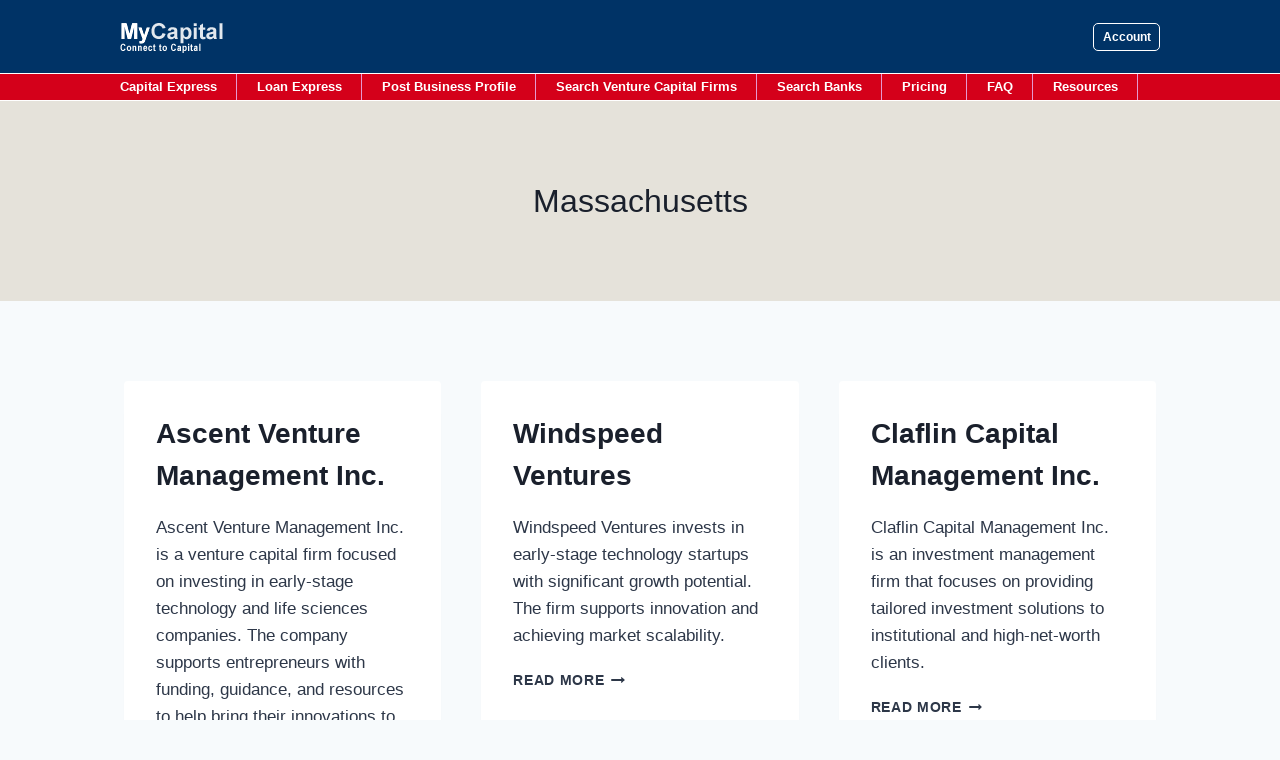

--- FILE ---
content_type: text/html; charset=UTF-8
request_url: https://www.mycapital.com/resources/states/massachusetts/page/5/
body_size: 16479
content:
<!doctype html>
<html lang="en-US" class="no-js" itemtype="https://schema.org/Blog" itemscope>
<head>
	<meta charset="UTF-8">
	<meta name="viewport" content="width=device-width, initial-scale=1, minimum-scale=1">
	<meta name='robots' content='index, follow, max-image-preview:large, max-snippet:-1, max-video-preview:-1' />

	<!-- This site is optimized with the Yoast SEO plugin v26.8 - https://yoast.com/product/yoast-seo-wordpress/ -->
	<title>Massachusetts Venture Capital Firms Directory | Page 5 of 9 | MyCapital.com Venture Capital Resources</title>
	<meta name="description" content="Free directory of venture capital and private equity firms in Massachusetts. Email 3,000+ investors in minutes using Capital Express app." />
	<link rel="canonical" href="https://www.mycapital.com/resources/states/massachusetts/page/5/" />
	<link rel="prev" href="https://www.mycapital.com/resources/states/massachusetts/page/4/" />
	<link rel="next" href="https://www.mycapital.com/resources/states/massachusetts/page/6/" />
	<meta property="og:locale" content="en_US" />
	<meta property="og:type" content="article" />
	<meta property="og:title" content="Massachusetts Venture Capital Firms Directory | Page 5 of 9 | MyCapital.com Venture Capital Resources" />
	<meta property="og:description" content="Free directory of venture capital and private equity firms in Massachusetts. Email 3,000+ investors in minutes using Capital Express app." />
	<meta property="og:url" content="https://www.mycapital.com/resources/states/massachusetts/" />
	<meta property="og:site_name" content="MyCapital.com Venture Capital Resources" />
	<meta name="twitter:card" content="summary_large_image" />
	<script type="application/ld+json" class="yoast-schema-graph">{"@context":"https://schema.org","@graph":[{"@type":"CollectionPage","@id":"https://www.mycapital.com/resources/states/massachusetts/","url":"https://www.mycapital.com/resources/states/massachusetts/page/5/","name":"Massachusetts Venture Capital Firms Directory | Page 5 of 9 | MyCapital.com Venture Capital Resources","isPartOf":{"@id":"https://www.mycapital.com/resources/#website"},"description":"Free directory of venture capital and private equity firms in Massachusetts. Email 3,000+ investors in minutes using Capital Express app.","breadcrumb":{"@id":"https://www.mycapital.com/resources/states/massachusetts/page/5/#breadcrumb"},"inLanguage":"en-US"},{"@type":"BreadcrumbList","@id":"https://www.mycapital.com/resources/states/massachusetts/page/5/#breadcrumb","itemListElement":[{"@type":"ListItem","position":1,"name":"Home","item":"https://www.mycapital.com/resources/"},{"@type":"ListItem","position":2,"name":"Massachusetts"}]},{"@type":"WebSite","@id":"https://www.mycapital.com/resources/#website","url":"https://www.mycapital.com/resources/","name":"MyCapital.com Venture Capital Resources","description":"Connect to Capital","publisher":{"@id":"https://www.mycapital.com/resources/#organization"},"potentialAction":[{"@type":"SearchAction","target":{"@type":"EntryPoint","urlTemplate":"https://www.mycapital.com/resources/?s={search_term_string}"},"query-input":{"@type":"PropertyValueSpecification","valueRequired":true,"valueName":"search_term_string"}}],"inLanguage":"en-US"},{"@type":"Organization","@id":"https://www.mycapital.com/resources/#organization","name":"MyCapital","url":"https://www.mycapital.com/resources/","logo":{"@type":"ImageObject","inLanguage":"en-US","@id":"https://www.mycapital.com/resources/#/schema/logo/image/","url":"https://www.mycapital.com/resources/wp-content/uploads/2016/06/mycapital-logo.jpg","contentUrl":"https://www.mycapital.com/resources/wp-content/uploads/2016/06/mycapital-logo.jpg","width":126,"height":46,"caption":"MyCapital"},"image":{"@id":"https://www.mycapital.com/resources/#/schema/logo/image/"},"sameAs":["https://www.linkedin.com/company/mycapital"]}]}</script>
	<!-- / Yoast SEO plugin. -->


<link rel="alternate" type="application/rss+xml" title="MyCapital.com Venture Capital Resources &raquo; Feed" href="https://www.mycapital.com/resources/feed/" />
<link rel="alternate" type="application/rss+xml" title="MyCapital.com Venture Capital Resources &raquo; Comments Feed" href="https://www.mycapital.com/resources/comments/feed/" />
<link rel="alternate" type="text/calendar" title="MyCapital.com Venture Capital Resources &raquo; iCal Feed" href="https://www.mycapital.com/resources/events/?ical=1" />
			<script>document.documentElement.classList.remove( 'no-js' );</script>
			<link rel="alternate" type="application/rss+xml" title="MyCapital.com Venture Capital Resources &raquo; Massachusetts State Feed" href="https://www.mycapital.com/resources/states/massachusetts/feed/" />
<style id='wp-img-auto-sizes-contain-inline-css'>
img:is([sizes=auto i],[sizes^="auto," i]){contain-intrinsic-size:3000px 1500px}
/*# sourceURL=wp-img-auto-sizes-contain-inline-css */
</style>
<link rel='stylesheet' id='formidable-css' href='https://www.mycapital.com/resources/wp-admin/admin-ajax.php?action=frmpro_css&#038;ver=1231709' media='all' />
<style id='wp-emoji-styles-inline-css'>

	img.wp-smiley, img.emoji {
		display: inline !important;
		border: none !important;
		box-shadow: none !important;
		height: 1em !important;
		width: 1em !important;
		margin: 0 0.07em !important;
		vertical-align: -0.1em !important;
		background: none !important;
		padding: 0 !important;
	}
/*# sourceURL=wp-emoji-styles-inline-css */
</style>
<link rel='stylesheet' id='wp-block-library-css' href='https://www.mycapital.com/resources/wp-includes/css/dist/block-library/style.min.css?ver=6.9' media='all' />
<style id='global-styles-inline-css'>
:root{--wp--preset--aspect-ratio--square: 1;--wp--preset--aspect-ratio--4-3: 4/3;--wp--preset--aspect-ratio--3-4: 3/4;--wp--preset--aspect-ratio--3-2: 3/2;--wp--preset--aspect-ratio--2-3: 2/3;--wp--preset--aspect-ratio--16-9: 16/9;--wp--preset--aspect-ratio--9-16: 9/16;--wp--preset--color--black: #000000;--wp--preset--color--cyan-bluish-gray: #abb8c3;--wp--preset--color--white: #ffffff;--wp--preset--color--pale-pink: #f78da7;--wp--preset--color--vivid-red: #cf2e2e;--wp--preset--color--luminous-vivid-orange: #ff6900;--wp--preset--color--luminous-vivid-amber: #fcb900;--wp--preset--color--light-green-cyan: #7bdcb5;--wp--preset--color--vivid-green-cyan: #00d084;--wp--preset--color--pale-cyan-blue: #8ed1fc;--wp--preset--color--vivid-cyan-blue: #0693e3;--wp--preset--color--vivid-purple: #9b51e0;--wp--preset--color--theme-palette-1: var(--global-palette1);--wp--preset--color--theme-palette-2: var(--global-palette2);--wp--preset--color--theme-palette-3: var(--global-palette3);--wp--preset--color--theme-palette-4: var(--global-palette4);--wp--preset--color--theme-palette-5: var(--global-palette5);--wp--preset--color--theme-palette-6: var(--global-palette6);--wp--preset--color--theme-palette-7: var(--global-palette7);--wp--preset--color--theme-palette-8: var(--global-palette8);--wp--preset--color--theme-palette-9: var(--global-palette9);--wp--preset--color--theme-palette-10: var(--global-palette10);--wp--preset--color--theme-palette-11: var(--global-palette11);--wp--preset--color--theme-palette-12: var(--global-palette12);--wp--preset--color--theme-palette-13: var(--global-palette13);--wp--preset--color--theme-palette-14: var(--global-palette14);--wp--preset--color--theme-palette-15: var(--global-palette15);--wp--preset--gradient--vivid-cyan-blue-to-vivid-purple: linear-gradient(135deg,rgb(6,147,227) 0%,rgb(155,81,224) 100%);--wp--preset--gradient--light-green-cyan-to-vivid-green-cyan: linear-gradient(135deg,rgb(122,220,180) 0%,rgb(0,208,130) 100%);--wp--preset--gradient--luminous-vivid-amber-to-luminous-vivid-orange: linear-gradient(135deg,rgb(252,185,0) 0%,rgb(255,105,0) 100%);--wp--preset--gradient--luminous-vivid-orange-to-vivid-red: linear-gradient(135deg,rgb(255,105,0) 0%,rgb(207,46,46) 100%);--wp--preset--gradient--very-light-gray-to-cyan-bluish-gray: linear-gradient(135deg,rgb(238,238,238) 0%,rgb(169,184,195) 100%);--wp--preset--gradient--cool-to-warm-spectrum: linear-gradient(135deg,rgb(74,234,220) 0%,rgb(151,120,209) 20%,rgb(207,42,186) 40%,rgb(238,44,130) 60%,rgb(251,105,98) 80%,rgb(254,248,76) 100%);--wp--preset--gradient--blush-light-purple: linear-gradient(135deg,rgb(255,206,236) 0%,rgb(152,150,240) 100%);--wp--preset--gradient--blush-bordeaux: linear-gradient(135deg,rgb(254,205,165) 0%,rgb(254,45,45) 50%,rgb(107,0,62) 100%);--wp--preset--gradient--luminous-dusk: linear-gradient(135deg,rgb(255,203,112) 0%,rgb(199,81,192) 50%,rgb(65,88,208) 100%);--wp--preset--gradient--pale-ocean: linear-gradient(135deg,rgb(255,245,203) 0%,rgb(182,227,212) 50%,rgb(51,167,181) 100%);--wp--preset--gradient--electric-grass: linear-gradient(135deg,rgb(202,248,128) 0%,rgb(113,206,126) 100%);--wp--preset--gradient--midnight: linear-gradient(135deg,rgb(2,3,129) 0%,rgb(40,116,252) 100%);--wp--preset--font-size--small: var(--global-font-size-small);--wp--preset--font-size--medium: var(--global-font-size-medium);--wp--preset--font-size--large: var(--global-font-size-large);--wp--preset--font-size--x-large: 42px;--wp--preset--font-size--larger: var(--global-font-size-larger);--wp--preset--font-size--xxlarge: var(--global-font-size-xxlarge);--wp--preset--spacing--20: 0.44rem;--wp--preset--spacing--30: 0.67rem;--wp--preset--spacing--40: 1rem;--wp--preset--spacing--50: 1.5rem;--wp--preset--spacing--60: 2.25rem;--wp--preset--spacing--70: 3.38rem;--wp--preset--spacing--80: 5.06rem;--wp--preset--shadow--natural: 6px 6px 9px rgba(0, 0, 0, 0.2);--wp--preset--shadow--deep: 12px 12px 50px rgba(0, 0, 0, 0.4);--wp--preset--shadow--sharp: 6px 6px 0px rgba(0, 0, 0, 0.2);--wp--preset--shadow--outlined: 6px 6px 0px -3px rgb(255, 255, 255), 6px 6px rgb(0, 0, 0);--wp--preset--shadow--crisp: 6px 6px 0px rgb(0, 0, 0);}:where(.is-layout-flex){gap: 0.5em;}:where(.is-layout-grid){gap: 0.5em;}body .is-layout-flex{display: flex;}.is-layout-flex{flex-wrap: wrap;align-items: center;}.is-layout-flex > :is(*, div){margin: 0;}body .is-layout-grid{display: grid;}.is-layout-grid > :is(*, div){margin: 0;}:where(.wp-block-columns.is-layout-flex){gap: 2em;}:where(.wp-block-columns.is-layout-grid){gap: 2em;}:where(.wp-block-post-template.is-layout-flex){gap: 1.25em;}:where(.wp-block-post-template.is-layout-grid){gap: 1.25em;}.has-black-color{color: var(--wp--preset--color--black) !important;}.has-cyan-bluish-gray-color{color: var(--wp--preset--color--cyan-bluish-gray) !important;}.has-white-color{color: var(--wp--preset--color--white) !important;}.has-pale-pink-color{color: var(--wp--preset--color--pale-pink) !important;}.has-vivid-red-color{color: var(--wp--preset--color--vivid-red) !important;}.has-luminous-vivid-orange-color{color: var(--wp--preset--color--luminous-vivid-orange) !important;}.has-luminous-vivid-amber-color{color: var(--wp--preset--color--luminous-vivid-amber) !important;}.has-light-green-cyan-color{color: var(--wp--preset--color--light-green-cyan) !important;}.has-vivid-green-cyan-color{color: var(--wp--preset--color--vivid-green-cyan) !important;}.has-pale-cyan-blue-color{color: var(--wp--preset--color--pale-cyan-blue) !important;}.has-vivid-cyan-blue-color{color: var(--wp--preset--color--vivid-cyan-blue) !important;}.has-vivid-purple-color{color: var(--wp--preset--color--vivid-purple) !important;}.has-black-background-color{background-color: var(--wp--preset--color--black) !important;}.has-cyan-bluish-gray-background-color{background-color: var(--wp--preset--color--cyan-bluish-gray) !important;}.has-white-background-color{background-color: var(--wp--preset--color--white) !important;}.has-pale-pink-background-color{background-color: var(--wp--preset--color--pale-pink) !important;}.has-vivid-red-background-color{background-color: var(--wp--preset--color--vivid-red) !important;}.has-luminous-vivid-orange-background-color{background-color: var(--wp--preset--color--luminous-vivid-orange) !important;}.has-luminous-vivid-amber-background-color{background-color: var(--wp--preset--color--luminous-vivid-amber) !important;}.has-light-green-cyan-background-color{background-color: var(--wp--preset--color--light-green-cyan) !important;}.has-vivid-green-cyan-background-color{background-color: var(--wp--preset--color--vivid-green-cyan) !important;}.has-pale-cyan-blue-background-color{background-color: var(--wp--preset--color--pale-cyan-blue) !important;}.has-vivid-cyan-blue-background-color{background-color: var(--wp--preset--color--vivid-cyan-blue) !important;}.has-vivid-purple-background-color{background-color: var(--wp--preset--color--vivid-purple) !important;}.has-black-border-color{border-color: var(--wp--preset--color--black) !important;}.has-cyan-bluish-gray-border-color{border-color: var(--wp--preset--color--cyan-bluish-gray) !important;}.has-white-border-color{border-color: var(--wp--preset--color--white) !important;}.has-pale-pink-border-color{border-color: var(--wp--preset--color--pale-pink) !important;}.has-vivid-red-border-color{border-color: var(--wp--preset--color--vivid-red) !important;}.has-luminous-vivid-orange-border-color{border-color: var(--wp--preset--color--luminous-vivid-orange) !important;}.has-luminous-vivid-amber-border-color{border-color: var(--wp--preset--color--luminous-vivid-amber) !important;}.has-light-green-cyan-border-color{border-color: var(--wp--preset--color--light-green-cyan) !important;}.has-vivid-green-cyan-border-color{border-color: var(--wp--preset--color--vivid-green-cyan) !important;}.has-pale-cyan-blue-border-color{border-color: var(--wp--preset--color--pale-cyan-blue) !important;}.has-vivid-cyan-blue-border-color{border-color: var(--wp--preset--color--vivid-cyan-blue) !important;}.has-vivid-purple-border-color{border-color: var(--wp--preset--color--vivid-purple) !important;}.has-vivid-cyan-blue-to-vivid-purple-gradient-background{background: var(--wp--preset--gradient--vivid-cyan-blue-to-vivid-purple) !important;}.has-light-green-cyan-to-vivid-green-cyan-gradient-background{background: var(--wp--preset--gradient--light-green-cyan-to-vivid-green-cyan) !important;}.has-luminous-vivid-amber-to-luminous-vivid-orange-gradient-background{background: var(--wp--preset--gradient--luminous-vivid-amber-to-luminous-vivid-orange) !important;}.has-luminous-vivid-orange-to-vivid-red-gradient-background{background: var(--wp--preset--gradient--luminous-vivid-orange-to-vivid-red) !important;}.has-very-light-gray-to-cyan-bluish-gray-gradient-background{background: var(--wp--preset--gradient--very-light-gray-to-cyan-bluish-gray) !important;}.has-cool-to-warm-spectrum-gradient-background{background: var(--wp--preset--gradient--cool-to-warm-spectrum) !important;}.has-blush-light-purple-gradient-background{background: var(--wp--preset--gradient--blush-light-purple) !important;}.has-blush-bordeaux-gradient-background{background: var(--wp--preset--gradient--blush-bordeaux) !important;}.has-luminous-dusk-gradient-background{background: var(--wp--preset--gradient--luminous-dusk) !important;}.has-pale-ocean-gradient-background{background: var(--wp--preset--gradient--pale-ocean) !important;}.has-electric-grass-gradient-background{background: var(--wp--preset--gradient--electric-grass) !important;}.has-midnight-gradient-background{background: var(--wp--preset--gradient--midnight) !important;}.has-small-font-size{font-size: var(--wp--preset--font-size--small) !important;}.has-medium-font-size{font-size: var(--wp--preset--font-size--medium) !important;}.has-large-font-size{font-size: var(--wp--preset--font-size--large) !important;}.has-x-large-font-size{font-size: var(--wp--preset--font-size--x-large) !important;}
/*# sourceURL=global-styles-inline-css */
</style>

<style id='classic-theme-styles-inline-css'>
/*! This file is auto-generated */
.wp-block-button__link{color:#fff;background-color:#32373c;border-radius:9999px;box-shadow:none;text-decoration:none;padding:calc(.667em + 2px) calc(1.333em + 2px);font-size:1.125em}.wp-block-file__button{background:#32373c;color:#fff;text-decoration:none}
/*# sourceURL=/wp-includes/css/classic-themes.min.css */
</style>
<link rel='stylesheet' id='kadence-global-css' href='https://www.mycapital.com/resources/wp-content/themes/kadence/assets/css/global.min.css?ver=1.4.2' media='all' />
<style id='kadence-global-inline-css'>
/* Kadence Base CSS */
:root{--global-palette1:#2B6CB0;--global-palette2:#215387;--global-palette3:#1A202C;--global-palette4:#2D3748;--global-palette5:#4A5568;--global-palette6:#718096;--global-palette7:#EDF2F7;--global-palette8:#F7FAFC;--global-palette9:#ffffff;--global-palette10:oklch(from var(--global-palette1) calc(l + 0.10 * (1 - l)) calc(c * 1.00) calc(h + 180) / 100%);--global-palette11:#13612e;--global-palette12:#1159af;--global-palette13:#b82105;--global-palette14:#f7630c;--global-palette15:#f5a524;--global-palette9rgb:255, 255, 255;--global-palette-highlight:var(--global-palette1);--global-palette-highlight-alt:var(--global-palette2);--global-palette-highlight-alt2:var(--global-palette9);--global-palette-btn-bg:var(--global-palette1);--global-palette-btn-bg-hover:var(--global-palette2);--global-palette-btn:var(--global-palette9);--global-palette-btn-hover:var(--global-palette9);--global-palette-btn-sec-bg:var(--global-palette7);--global-palette-btn-sec-bg-hover:var(--global-palette2);--global-palette-btn-sec:var(--global-palette3);--global-palette-btn-sec-hover:var(--global-palette9);--global-body-font-family:Helvetica, sans-serif;--global-heading-font-family:Helvetica, sans-serif;--global-primary-nav-font-family:Helvetica, sans-serif;--global-fallback-font:sans-serif;--global-display-fallback-font:sans-serif;--global-content-width:1080px;--global-content-wide-width:calc(1080px + 230px);--global-content-narrow-width:842px;--global-content-edge-padding:1.5rem;--global-content-boxed-padding:2rem;--global-calc-content-width:calc(1080px - var(--global-content-edge-padding) - var(--global-content-edge-padding) );--wp--style--global--content-size:var(--global-calc-content-width);}.wp-site-blocks{--global-vw:calc( 100vw - ( 0.5 * var(--scrollbar-offset)));}body{background:var(--global-palette8);}body, input, select, optgroup, textarea{font-style:normal;font-weight:400;font-size:17px;line-height:1.6;font-family:var(--global-body-font-family);color:var(--global-palette4);}.content-bg, body.content-style-unboxed .site{background:var(--global-palette9);}h1,h2,h3,h4,h5,h6{font-family:var(--global-heading-font-family);}h1{font-weight:700;font-size:32px;line-height:1.5;color:var(--global-palette3);}h2{font-weight:700;font-size:28px;line-height:1.5;color:var(--global-palette3);}h3{font-weight:700;font-size:24px;line-height:1.5;color:var(--global-palette3);}h4{font-weight:700;font-size:22px;line-height:1.5;color:var(--global-palette4);}h5{font-weight:700;font-size:20px;line-height:1.5;color:var(--global-palette4);}h6{font-weight:700;font-size:18px;line-height:1.5;color:var(--global-palette5);}.entry-hero h1{font-style:normal;font-weight:400;font-family:Helvetica, sans-serif;}.entry-hero .kadence-breadcrumbs, .entry-hero .search-form{font-style:normal;font-weight:400;font-family:Helvetica, sans-serif;}.entry-hero .kadence-breadcrumbs{max-width:1080px;}.site-container, .site-header-row-layout-contained, .site-footer-row-layout-contained, .entry-hero-layout-contained, .comments-area, .alignfull > .wp-block-cover__inner-container, .alignwide > .wp-block-cover__inner-container{max-width:var(--global-content-width);}.content-width-narrow .content-container.site-container, .content-width-narrow .hero-container.site-container{max-width:var(--global-content-narrow-width);}@media all and (min-width: 1310px){.wp-site-blocks .content-container  .alignwide{margin-left:-115px;margin-right:-115px;width:unset;max-width:unset;}}@media all and (min-width: 1102px){.content-width-narrow .wp-site-blocks .content-container .alignwide{margin-left:-130px;margin-right:-130px;width:unset;max-width:unset;}}.content-style-boxed .wp-site-blocks .entry-content .alignwide{margin-left:calc( -1 * var( --global-content-boxed-padding ) );margin-right:calc( -1 * var( --global-content-boxed-padding ) );}.content-area{margin-top:5rem;margin-bottom:5rem;}@media all and (max-width: 1024px){.content-area{margin-top:3rem;margin-bottom:3rem;}}@media all and (max-width: 767px){.content-area{margin-top:2rem;margin-bottom:2rem;}}@media all and (max-width: 1024px){:root{--global-content-boxed-padding:2rem;}}@media all and (max-width: 767px){:root{--global-content-boxed-padding:1.5rem;}}.entry-content-wrap{padding:2rem;}@media all and (max-width: 1024px){.entry-content-wrap{padding:2rem;}}@media all and (max-width: 767px){.entry-content-wrap{padding:1.5rem;}}.entry.single-entry{box-shadow:0px 15px 15px -10px rgba(0,0,0,0.05);}.entry.loop-entry{box-shadow:0px 15px 15px -10px rgba(0,0,0,0.05);}.loop-entry .entry-content-wrap{padding:2rem;}@media all and (max-width: 1024px){.loop-entry .entry-content-wrap{padding:2rem;}}@media all and (max-width: 767px){.loop-entry .entry-content-wrap{padding:1.5rem;}}button, .button, .wp-block-button__link, input[type="button"], input[type="reset"], input[type="submit"], .fl-button, .elementor-button-wrapper .elementor-button, .wc-block-components-checkout-place-order-button, .wc-block-cart__submit{box-shadow:0px 0px 0px -7px rgba(0,0,0,0);}button:hover, button:focus, button:active, .button:hover, .button:focus, .button:active, .wp-block-button__link:hover, .wp-block-button__link:focus, .wp-block-button__link:active, input[type="button"]:hover, input[type="button"]:focus, input[type="button"]:active, input[type="reset"]:hover, input[type="reset"]:focus, input[type="reset"]:active, input[type="submit"]:hover, input[type="submit"]:focus, input[type="submit"]:active, .elementor-button-wrapper .elementor-button:hover, .elementor-button-wrapper .elementor-button:focus, .elementor-button-wrapper .elementor-button:active, .wc-block-cart__submit:hover{box-shadow:0px 15px 25px -7px rgba(0,0,0,0.1);}.kb-button.kb-btn-global-outline.kb-btn-global-inherit{padding-top:calc(px - 2px);padding-right:calc(px - 2px);padding-bottom:calc(px - 2px);padding-left:calc(px - 2px);}@media all and (min-width: 1025px){.transparent-header .entry-hero .entry-hero-container-inner{padding-top:calc(0px + 0px);}}@media all and (max-width: 1024px){.mobile-transparent-header .entry-hero .entry-hero-container-inner{padding-top:0px;}}@media all and (max-width: 767px){.mobile-transparent-header .entry-hero .entry-hero-container-inner{padding-top:0px;}}.wp-site-blocks .entry-hero-container-inner{background:#e5e2da;}
/* Kadence Header CSS */
@media all and (max-width: 1024px){.mobile-transparent-header #masthead{position:absolute;left:0px;right:0px;z-index:100;}.kadence-scrollbar-fixer.mobile-transparent-header #masthead{right:var(--scrollbar-offset,0);}.mobile-transparent-header #masthead, .mobile-transparent-header .site-top-header-wrap .site-header-row-container-inner, .mobile-transparent-header .site-main-header-wrap .site-header-row-container-inner, .mobile-transparent-header .site-bottom-header-wrap .site-header-row-container-inner{background:transparent;}.site-header-row-tablet-layout-fullwidth, .site-header-row-tablet-layout-standard{padding:0px;}}@media all and (min-width: 1025px){.transparent-header #masthead{position:absolute;left:0px;right:0px;z-index:100;}.transparent-header.kadence-scrollbar-fixer #masthead{right:var(--scrollbar-offset,0);}.transparent-header #masthead, .transparent-header .site-top-header-wrap .site-header-row-container-inner, .transparent-header .site-main-header-wrap .site-header-row-container-inner, .transparent-header .site-bottom-header-wrap .site-header-row-container-inner{background:transparent;}}.site-branding a.brand img{max-width:200px;}.site-branding a.brand img.svg-logo-image{width:200px;}.site-branding{padding:0px 0px 0px 0px;}#masthead, #masthead .kadence-sticky-header.item-is-fixed:not(.item-at-start):not(.site-header-row-container):not(.site-main-header-wrap), #masthead .kadence-sticky-header.item-is-fixed:not(.item-at-start) > .site-header-row-container-inner{background:#ffffff;}.site-main-header-wrap .site-header-row-container-inner{background:#d4001a;border-top:1px solid var(--global-palette9);border-bottom:1px solid var(--global-palette9);}.site-main-header-inner-wrap{min-height:0px;}.site-main-header-wrap .site-header-row-container-inner>.site-container{padding:0px 0px 0px 0px;}.site-top-header-wrap .site-header-row-container-inner{background:#003366;border-bottom:1px none var(--global-palette9);}.site-top-header-inner-wrap{min-height:0px;}.site-top-header-wrap .site-header-row-container-inner>.site-container{padding:20px 20px 20px 20px;}.header-navigation[class*="header-navigation-style-underline"] .header-menu-container.primary-menu-container>ul>li>a:after{width:calc( 100% - 3em);}.main-navigation .primary-menu-container > ul > li.menu-item > a{padding-left:calc(3em / 2);padding-right:calc(3em / 2);padding-top:0.55em;padding-bottom:0.55em;color:var(--global-palette9);background:#d4001a;}.main-navigation .primary-menu-container > ul > li.menu-item .dropdown-nav-special-toggle{right:calc(3em / 2);}.main-navigation .primary-menu-container > ul li.menu-item > a{font-style:normal;font-weight:700;font-size:13px;line-height:12px;font-family:var(--global-primary-nav-font-family);}.main-navigation .primary-menu-container > ul > li.menu-item > a:hover{color:var(--global-palette9);background:#aa051a;}.main-navigation .primary-menu-container > ul > li.menu-item.current-menu-item > a{color:var(--global-palette9);background:#aa051a;}.header-navigation .header-menu-container ul ul.sub-menu, .header-navigation .header-menu-container ul ul.submenu{background:var(--global-palette3);box-shadow:0px 2px 13px 0px rgba(0,0,0,0.1);}.header-navigation .header-menu-container ul ul li.menu-item, .header-menu-container ul.menu > li.kadence-menu-mega-enabled > ul > li.menu-item > a{border-bottom:1px solid rgba(255,255,255,0.1);border-radius:0px 0px 0px 0px;}.header-navigation .header-menu-container ul ul li.menu-item > a{width:200px;padding-top:1em;padding-bottom:1em;color:var(--global-palette8);font-size:12px;}.header-navigation .header-menu-container ul ul li.menu-item > a:hover{color:var(--global-palette9);background:var(--global-palette4);border-radius:0px 0px 0px 0px;}.header-navigation .header-menu-container ul ul li.menu-item.current-menu-item > a{color:var(--global-palette9);background:var(--global-palette4);border-radius:0px 0px 0px 0px;}.mobile-toggle-open-container .menu-toggle-open, .mobile-toggle-open-container .menu-toggle-open:focus{color:var(--global-palette7);padding:0.4em 0.6em 0.4em 0.6em;font-size:14px;}.mobile-toggle-open-container .menu-toggle-open.menu-toggle-style-bordered{border:1px solid currentColor;}.mobile-toggle-open-container .menu-toggle-open .menu-toggle-icon{font-size:20px;}.mobile-toggle-open-container .menu-toggle-open:hover, .mobile-toggle-open-container .menu-toggle-open:focus-visible{color:var(--global-palette7);}.mobile-navigation ul li{font-size:14px;}.mobile-navigation ul li a{padding-top:1em;padding-bottom:1em;}.mobile-navigation ul li > a, .mobile-navigation ul li.menu-item-has-children > .drawer-nav-drop-wrap{color:var(--global-palette8);}.mobile-navigation ul li.current-menu-item > a, .mobile-navigation ul li.current-menu-item.menu-item-has-children > .drawer-nav-drop-wrap{color:var(--global-palette-highlight);}.mobile-navigation ul li.menu-item-has-children .drawer-nav-drop-wrap, .mobile-navigation ul li:not(.menu-item-has-children) a{border-bottom:1px solid rgba(255,255,255,0.1);}.mobile-navigation:not(.drawer-navigation-parent-toggle-true) ul li.menu-item-has-children .drawer-nav-drop-wrap button{border-left:1px solid rgba(255,255,255,0.1);}#mobile-drawer .drawer-header .drawer-toggle{padding:0.6em 0.15em 0.6em 0.15em;font-size:24px;}#main-header .header-button{font-style:normal;font-weight:700;font-size:12px;font-family:Arial, Helvetica, sans-serif;margin:0px 0px 0px 30px;border-radius:5px 5px 5px 5px;color:var(--global-palette9);background:#003366;border:1px solid currentColor;border-color:var(--global-palette9);box-shadow:0px 0px 0px -7px rgba(0,0,0,0);}#main-header .header-button:hover{color:var(--global-palette9);background:#003366;border-color:var(--global-palette9);box-shadow:0px 15px 25px -7px rgba(0,0,0,0.1);}.mobile-header-button-wrap .mobile-header-button-inner-wrap .mobile-header-button{font-style:normal;font-weight:400;font-family:Helvetica, sans-serif;border-radius:5px 5px 5px 5px;color:var(--global-palette8);background:#003366;border:1px solid currentColor;border-color:var(--global-palette8);box-shadow:0px 0px 0px -7px rgba(0,0,0,0);}.mobile-header-button-wrap .mobile-header-button-inner-wrap .mobile-header-button:hover{border-color:var(--global-palette8);box-shadow:0px 15px 25px -7px rgba(0,0,0,0.1);}
/* Kadence Footer CSS */
.site-middle-footer-wrap .site-footer-row-container-inner{background:#003366;font-style:normal;font-size:13px;color:var(--global-palette9);}.site-footer .site-middle-footer-wrap a:where(:not(.button):not(.wp-block-button__link):not(.wp-element-button)){color:var(--global-palette9);}.site-footer .site-middle-footer-wrap a:where(:not(.button):not(.wp-block-button__link):not(.wp-element-button)):hover{color:var(--global-palette9);}.site-middle-footer-inner-wrap{padding-top:30px;padding-bottom:30px;grid-column-gap:30px;grid-row-gap:30px;}.site-middle-footer-inner-wrap .widget{margin-bottom:30px;}.site-middle-footer-inner-wrap .widget-area .widget-title{font-style:normal;font-weight:700;font-size:16px;font-family:Helvetica, sans-serif;color:var(--global-palette9);}.site-middle-footer-inner-wrap .site-footer-section:not(:last-child):after{right:calc(-30px / 2);}.site-bottom-footer-wrap .site-footer-row-container-inner{background:#003366;font-style:normal;font-size:13px;color:var(--global-palette9);}.site-footer .site-bottom-footer-wrap a:where(:not(.button):not(.wp-block-button__link):not(.wp-element-button)){color:var(--global-palette9);}.site-footer .site-bottom-footer-wrap a:where(:not(.button):not(.wp-block-button__link):not(.wp-element-button)):hover{color:var(--global-palette9);}.site-bottom-footer-inner-wrap{padding-top:30px;padding-bottom:30px;grid-column-gap:30px;}.site-bottom-footer-inner-wrap .widget{margin-bottom:30px;}.site-bottom-footer-inner-wrap .widget-area .widget-title{font-style:normal;color:var(--global-palette9);}.site-bottom-footer-inner-wrap .site-footer-section:not(:last-child):after{right:calc(-30px / 2);}
/* Kadence Events CSS */
:root{--tec-color-background-events:transparent;--tec-color-text-event-date:var(--global-palette3);--tec-color-text-event-title:var(--global-palette3);--tec-color-text-events-title:var(--global-palette3);--tec-color-background-view-selector-list-item-hover:var(--global-palette7);--tec-color-background-secondary:var(--global-palette8);--tec-color-link-primary:var(--global-palette3);--tec-color-icon-active:var(--global-palette3);--tec-color-day-marker-month:var(--global-palette4);--tec-color-border-active-month-grid-hover:var(--global-palette5);--tec-color-accent-primary:var(--global-palette1);--tec-color-border-default:var(--global-gray-400);}
/*# sourceURL=kadence-global-inline-css */
</style>
<link rel='stylesheet' id='kadence-header-css' href='https://www.mycapital.com/resources/wp-content/themes/kadence/assets/css/header.min.css?ver=1.4.2' media='all' />
<link rel='stylesheet' id='kadence-content-css' href='https://www.mycapital.com/resources/wp-content/themes/kadence/assets/css/content.min.css?ver=1.4.2' media='all' />
<link rel='stylesheet' id='kadence-footer-css' href='https://www.mycapital.com/resources/wp-content/themes/kadence/assets/css/footer.min.css?ver=1.4.2' media='all' />
<link rel='stylesheet' id='kadence-tribe-css' href='https://www.mycapital.com/resources/wp-content/themes/kadence/assets/css/tribe-events.min.css?ver=1.4.2' media='all' />
<style id='kadence-blocks-global-variables-inline-css'>
:root {--global-kb-font-size-sm:clamp(0.8rem, 0.73rem + 0.217vw, 0.9rem);--global-kb-font-size-md:clamp(1.1rem, 0.995rem + 0.326vw, 1.25rem);--global-kb-font-size-lg:clamp(1.75rem, 1.576rem + 0.543vw, 2rem);--global-kb-font-size-xl:clamp(2.25rem, 1.728rem + 1.63vw, 3rem);--global-kb-font-size-xxl:clamp(2.5rem, 1.456rem + 3.26vw, 4rem);--global-kb-font-size-xxxl:clamp(2.75rem, 0.489rem + 7.065vw, 6rem);}
/*# sourceURL=kadence-blocks-global-variables-inline-css */
</style>
<link rel="https://api.w.org/" href="https://www.mycapital.com/resources/wp-json/" /><link rel="EditURI" type="application/rsd+xml" title="RSD" href="https://www.mycapital.com/resources/xmlrpc.php?rsd" />
<meta name="generator" content="WordPress 6.9" />
<meta name="tec-api-version" content="v1"><meta name="tec-api-origin" content="https://www.mycapital.com/resources"><link rel="alternate" href="https://www.mycapital.com/resources/wp-json/tribe/events/v1/" /><script>document.documentElement.className += " js";</script>
		<style id="wp-custom-css">
			.main-navigation .primary-menu-container > ul li.menu-item > a {border-right: solid 1px #e599d1;}

.tribe-events-schedule h2 {
    font-weight: 500;
    font-size: 20px;
    line-height: 1.2;
    color: #1a202c8c;
}		</style>
		</head>

<body class="archive paged tax-state term-massachusetts term-267 wp-custom-logo wp-embed-responsive paged-5 wp-theme-kadence tribe-no-js hfeed footer-on-bottom hide-focus-outline link-style-standard content-title-style-above content-width-normal content-style-boxed content-vertical-padding-show non-transparent-header mobile-non-transparent-header">
<div id="wrapper" class="site wp-site-blocks">
			<a class="skip-link screen-reader-text scroll-ignore" href="#main">Skip to content</a>
		<header id="masthead" class="site-header" role="banner" itemtype="https://schema.org/WPHeader" itemscope>
	<div id="main-header" class="site-header-wrap">
		<div class="site-header-inner-wrap">
			<div class="site-header-upper-wrap">
				<div class="site-header-upper-inner-wrap">
					<div class="site-top-header-wrap site-header-row-container site-header-focus-item site-header-row-layout-standard" data-section="kadence_customizer_header_top">
	<div class="site-header-row-container-inner">
				<div class="site-container">
			<div class="site-top-header-inner-wrap site-header-row site-header-row-has-sides site-header-row-no-center">
									<div class="site-header-top-section-left site-header-section site-header-section-left">
						<div class="site-header-item site-header-focus-item" data-section="title_tagline">
	<div class="site-branding branding-layout-standard site-brand-logo-only"><a class="brand has-logo-image" href="https://www.mycapital.com/resources/" rel="home"><img width="104" height="33" src="https://www.mycapital.com/resources/wp-content/uploads/2026/01/cropped-logomycap.gif" class="custom-logo" alt="MyCapital.com Venture Capital Resources" decoding="async" /></a></div></div><!-- data-section="title_tagline" -->
					</div>
																	<div class="site-header-top-section-right site-header-section site-header-section-right">
						<div class="site-header-item site-header-focus-item" data-section="kadence_customizer_header_button">
	<div class="header-button-wrap vs-logged-in-false"><div class="header-button-inner-wrap"><a href="/login.php" target="_self" class="button header-button button-size-small button-style-filled">Account</a></div></div></div><!-- data-section="header_button" -->
					</div>
							</div>
		</div>
	</div>
</div>
<div class="site-main-header-wrap site-header-row-container site-header-focus-item site-header-row-layout-standard" data-section="kadence_customizer_header_main">
	<div class="site-header-row-container-inner">
				<div class="site-container">
			<div class="site-main-header-inner-wrap site-header-row site-header-row-has-sides site-header-row-no-center">
									<div class="site-header-main-section-left site-header-section site-header-section-left">
						<div class="site-header-item site-header-focus-item site-header-item-main-navigation header-navigation-layout-stretch-false header-navigation-layout-fill-stretch-false" data-section="kadence_customizer_primary_navigation">
		<nav id="site-navigation" class="main-navigation header-navigation hover-to-open nav--toggle-sub header-navigation-style-standard header-navigation-dropdown-animation-none" role="navigation" aria-label="Primary">
			<div class="primary-menu-container header-menu-container">
	<ul id="primary-menu" class="menu"><li id="menu-item-5" class="menu-item menu-item-type-custom menu-item-object-custom menu-item-5"><a href="https://www.mycapital.com/capitalexpress.php">Capital Express</a></li>
<li id="menu-item-6" class="menu-item menu-item-type-custom menu-item-object-custom menu-item-6"><a href="https://www.mycapital.com/loanexpress.php">Loan Express</a></li>
<li id="menu-item-7" class="menu-item menu-item-type-custom menu-item-object-custom menu-item-7"><a href="https://www.mycapital.com/postprofile.php">Post Business Profile</a></li>
<li id="menu-item-8" class="menu-item menu-item-type-custom menu-item-object-custom menu-item-8"><a href="https://www.mycapital.com/searchinvestors.php">Search Venture Capital Firms</a></li>
<li id="menu-item-40" class="menu-item menu-item-type-custom menu-item-object-custom menu-item-40"><a href="https://www.mycapital.com/searchbanks.php">Search Banks</a></li>
<li id="menu-item-3945" class="menu-item menu-item-type-custom menu-item-object-custom menu-item-3945"><a href="https://www.mycapital.com/pricing.php">Pricing</a></li>
<li id="menu-item-3909" class="menu-item menu-item-type-custom menu-item-object-custom menu-item-3909"><a href="https://www.mycapital.com/faq.php">FAQ</a></li>
<li id="menu-item-9" class="menu-item menu-item-type-custom menu-item-object-custom menu-item-home menu-item-9"><a href="https://www.mycapital.com/resources/">Resources</a></li>
</ul>		</div>
	</nav><!-- #site-navigation -->
	</div><!-- data-section="primary_navigation" -->
					</div>
																	<div class="site-header-main-section-right site-header-section site-header-section-right">
											</div>
							</div>
		</div>
	</div>
</div>
				</div>
			</div>
					</div>
	</div>
	
<div id="mobile-header" class="site-mobile-header-wrap">
	<div class="site-header-inner-wrap">
		<div class="site-header-upper-wrap">
			<div class="site-header-upper-inner-wrap">
			<div class="site-top-header-wrap site-header-focus-item site-header-row-layout-standard site-header-row-tablet-layout-default site-header-row-mobile-layout-default ">
	<div class="site-header-row-container-inner">
		<div class="site-container">
			<div class="site-top-header-inner-wrap site-header-row site-header-row-has-sides site-header-row-center-column">
									<div class="site-header-top-section-left site-header-section site-header-section-left">
						<div class="site-header-item site-header-focus-item site-header-item-navgation-popup-toggle" data-section="kadence_customizer_mobile_trigger">
		<div class="mobile-toggle-open-container">
						<button id="mobile-toggle" class="menu-toggle-open drawer-toggle menu-toggle-style-default" aria-label="Open menu" data-toggle-target="#mobile-drawer" data-toggle-body-class="showing-popup-drawer-from-right" aria-expanded="false" data-set-focus=".menu-toggle-close"
					>
						<span class="menu-toggle-icon"><span class="kadence-svg-iconset"><svg aria-hidden="true" class="kadence-svg-icon kadence-menu-svg" fill="currentColor" version="1.1" xmlns="http://www.w3.org/2000/svg" width="24" height="24" viewBox="0 0 24 24"><title>Toggle Menu</title><path d="M3 13h18c0.552 0 1-0.448 1-1s-0.448-1-1-1h-18c-0.552 0-1 0.448-1 1s0.448 1 1 1zM3 7h18c0.552 0 1-0.448 1-1s-0.448-1-1-1h-18c-0.552 0-1 0.448-1 1s0.448 1 1 1zM3 19h18c0.552 0 1-0.448 1-1s-0.448-1-1-1h-18c-0.552 0-1 0.448-1 1s0.448 1 1 1z"></path>
				</svg></span></span>
		</button>
	</div>
	</div><!-- data-section="mobile_trigger" -->
					</div>
													<div class="site-header-top-section-center site-header-section site-header-section-center">
						<div class="site-header-item site-header-focus-item" data-section="title_tagline">
	<div class="site-branding mobile-site-branding branding-layout-standard branding-tablet-layout-inherit site-brand-logo-only branding-mobile-layout-inherit"><a class="brand has-logo-image" href="https://www.mycapital.com/resources/" rel="home"><img width="104" height="33" src="https://www.mycapital.com/resources/wp-content/uploads/2026/01/cropped-logomycap.gif" class="custom-logo" alt="MyCapital.com Venture Capital Resources" decoding="async" /></a></div></div><!-- data-section="title_tagline" -->
					</div>
													<div class="site-header-top-section-right site-header-section site-header-section-right">
						<div class="site-header-item site-header-focus-item" data-section="kadence_customizer_mobile_button">
	<div class="mobile-header-button-wrap vs-logged-in-false"><div class="mobile-header-button-inner-wrap"><a href="https://www.mycapital.com/login.php" target="_self" class="button mobile-header-button button-size-small button-style-filled">Account</a></div></div></div><!-- data-section="mobile_button" -->
					</div>
							</div>
		</div>
	</div>
</div>
			</div>
		</div>
			</div>
</div>
</header><!-- #masthead -->

	<main id="inner-wrap" class="wrap kt-clear" role="main">
		<section class="entry-hero company-archive-hero-section entry-hero-layout-inherit">
	<div class="entry-hero-container-inner">
		<div class="hero-section-overlay"></div>
		<div class="hero-container site-container">
			<header class="entry-header company-archive-title title-align-inherit title-tablet-align-inherit title-mobile-align-inherit">
				<h1 class="page-title archive-title">Massachusetts</h1>			</header><!-- .entry-header -->
		</div>
	</div>
</section><!-- .entry-hero -->
<div id="primary" class="content-area">
	<div class="content-container site-container">
		<div id="main" class="site-main">
							<ul id="archive-container" class="content-wrap kadence-posts-list grid-cols company-archive grid-sm-col-2 grid-lg-col-3 item-image-style-above">
					<li class="entry-list-item">
	<article class="entry content-bg loop-entry post-1559 company type-company status-publish hentry investment-industry-biotechnology investment-industry-business-and-consumer-products investment-industry-computer-hardware investment-industry-financial-services investment-industry-healthcare investment-industry-industrial-and-energy-products investment-industry-it-services investment-industry-media-and-entertainment investment-industry-medical-equipment investment-industry-networking investment-industry-real-estate investment-industry-retailing-and-distribution investment-industry-semiconductors investment-industry-software investment-industry-telecommunications investment-stage-1st-round investment-stage-2nd-round investment-stage-3rd-round investment-stage-4th-round-and-later investment-stage-buyout-and-acquisition investment-stage-mezzanine investment-stage-pre-ipo investment-stage-seed company-type-venture-capital-firm country-united-states state-massachusetts">
				<div class="entry-content-wrap">
			<header class="entry-header">

	<h2 class="entry-title"><a href="https://www.mycapital.com/resources/companies/ascent-venture-management-inc/" rel="bookmark">Ascent Venture Management Inc.</a></h2></header><!-- .entry-header -->
	<div class="entry-summary">
		<p>Ascent Venture Management Inc. is a venture capital firm focused on investing in early-stage technology and life sciences companies. The company supports entrepreneurs with funding, guidance, and resources to help bring their innovations to market and achieve success.</p>
	</div><!-- .entry-summary -->
	<footer class="entry-footer">
		<div class="entry-actions">
		<p class="more-link-wrap">
			<a href="https://www.mycapital.com/resources/companies/ascent-venture-management-inc/" class="post-more-link">
				Read More<span class="screen-reader-text"> Ascent Venture Management Inc.</span><span class="kadence-svg-iconset svg-baseline"><svg aria-hidden="true" class="kadence-svg-icon kadence-arrow-right-alt-svg" fill="currentColor" version="1.1" xmlns="http://www.w3.org/2000/svg" width="27" height="28" viewBox="0 0 27 28"><title>Continue</title><path d="M27 13.953c0 0.141-0.063 0.281-0.156 0.375l-6 5.531c-0.156 0.141-0.359 0.172-0.547 0.094-0.172-0.078-0.297-0.25-0.297-0.453v-3.5h-19.5c-0.281 0-0.5-0.219-0.5-0.5v-3c0-0.281 0.219-0.5 0.5-0.5h19.5v-3.5c0-0.203 0.109-0.375 0.297-0.453s0.391-0.047 0.547 0.078l6 5.469c0.094 0.094 0.156 0.219 0.156 0.359v0z"></path>
				</svg></span>			</a>
		</p>
	</div><!-- .entry-actions -->
	</footer><!-- .entry-footer -->
		</div>
	</article>
</li>
<li class="entry-list-item">
	<article class="entry content-bg loop-entry post-3603 company type-company status-publish hentry investment-industry-biotechnology investment-industry-business-and-consumer-products investment-industry-computer-hardware investment-industry-financial-services investment-industry-healthcare investment-industry-industrial-and-energy-products investment-industry-it-services investment-industry-media-and-entertainment investment-industry-medical-equipment investment-industry-networking investment-industry-real-estate investment-industry-retailing-and-distribution investment-industry-semiconductors investment-industry-software investment-industry-telecommunications investment-stage-1st-round investment-stage-2nd-round investment-stage-3rd-round investment-stage-4th-round-and-later investment-stage-buyout-and-acquisition investment-stage-mezzanine investment-stage-pre-ipo investment-stage-seed company-type-venture-capital-firm country-united-states state-massachusetts">
				<div class="entry-content-wrap">
			<header class="entry-header">

	<h2 class="entry-title"><a href="https://www.mycapital.com/resources/companies/windspeed-ventures/" rel="bookmark">Windspeed Ventures</a></h2></header><!-- .entry-header -->
	<div class="entry-summary">
		<p>Windspeed Ventures invests in early-stage technology startups with significant growth potential. The firm supports innovation and achieving market scalability.</p>
	</div><!-- .entry-summary -->
	<footer class="entry-footer">
		<div class="entry-actions">
		<p class="more-link-wrap">
			<a href="https://www.mycapital.com/resources/companies/windspeed-ventures/" class="post-more-link">
				Read More<span class="screen-reader-text"> Windspeed Ventures</span><span class="kadence-svg-iconset svg-baseline"><svg aria-hidden="true" class="kadence-svg-icon kadence-arrow-right-alt-svg" fill="currentColor" version="1.1" xmlns="http://www.w3.org/2000/svg" width="27" height="28" viewBox="0 0 27 28"><title>Continue</title><path d="M27 13.953c0 0.141-0.063 0.281-0.156 0.375l-6 5.531c-0.156 0.141-0.359 0.172-0.547 0.094-0.172-0.078-0.297-0.25-0.297-0.453v-3.5h-19.5c-0.281 0-0.5-0.219-0.5-0.5v-3c0-0.281 0.219-0.5 0.5-0.5h19.5v-3.5c0-0.203 0.109-0.375 0.297-0.453s0.391-0.047 0.547 0.078l6 5.469c0.094 0.094 0.156 0.219 0.156 0.359v0z"></path>
				</svg></span>			</a>
		</p>
	</div><!-- .entry-actions -->
	</footer><!-- .entry-footer -->
		</div>
	</article>
</li>
<li class="entry-list-item">
	<article class="entry content-bg loop-entry post-1264 company type-company status-publish hentry investment-industry-biotechnology investment-industry-business-and-consumer-products investment-industry-computer-hardware investment-industry-financial-services investment-industry-healthcare investment-industry-industrial-and-energy-products investment-industry-it-services investment-industry-media-and-entertainment investment-industry-medical-equipment investment-industry-networking investment-industry-real-estate investment-industry-retailing-and-distribution investment-industry-semiconductors investment-industry-software investment-industry-telecommunications investment-stage-1st-round investment-stage-2nd-round investment-stage-3rd-round investment-stage-4th-round-and-later investment-stage-buyout-and-acquisition investment-stage-mezzanine investment-stage-pre-ipo investment-stage-seed company-type-venture-capital-firm country-united-states state-massachusetts">
				<div class="entry-content-wrap">
			<header class="entry-header">

	<h2 class="entry-title"><a href="https://www.mycapital.com/resources/companies/claflin-capital-management-inc/" rel="bookmark">Claflin Capital Management Inc.</a></h2></header><!-- .entry-header -->
	<div class="entry-summary">
		<p>Claflin Capital Management Inc. is an investment management firm that focuses on providing tailored investment solutions to institutional and high-net-worth clients.</p>
	</div><!-- .entry-summary -->
	<footer class="entry-footer">
		<div class="entry-actions">
		<p class="more-link-wrap">
			<a href="https://www.mycapital.com/resources/companies/claflin-capital-management-inc/" class="post-more-link">
				Read More<span class="screen-reader-text"> Claflin Capital Management Inc.</span><span class="kadence-svg-iconset svg-baseline"><svg aria-hidden="true" class="kadence-svg-icon kadence-arrow-right-alt-svg" fill="currentColor" version="1.1" xmlns="http://www.w3.org/2000/svg" width="27" height="28" viewBox="0 0 27 28"><title>Continue</title><path d="M27 13.953c0 0.141-0.063 0.281-0.156 0.375l-6 5.531c-0.156 0.141-0.359 0.172-0.547 0.094-0.172-0.078-0.297-0.25-0.297-0.453v-3.5h-19.5c-0.281 0-0.5-0.219-0.5-0.5v-3c0-0.281 0.219-0.5 0.5-0.5h19.5v-3.5c0-0.203 0.109-0.375 0.297-0.453s0.391-0.047 0.547 0.078l6 5.469c0.094 0.094 0.156 0.219 0.156 0.359v0z"></path>
				</svg></span>			</a>
		</p>
	</div><!-- .entry-actions -->
	</footer><!-- .entry-footer -->
		</div>
	</article>
</li>
<li class="entry-list-item">
	<article class="entry content-bg loop-entry post-1406 company type-company status-publish hentry investment-industry-biotechnology investment-industry-business-and-consumer-products investment-industry-computer-hardware investment-industry-financial-services investment-industry-healthcare investment-industry-industrial-and-energy-products investment-industry-it-services investment-industry-media-and-entertainment investment-industry-medical-equipment investment-industry-networking investment-industry-real-estate investment-industry-retailing-and-distribution investment-industry-semiconductors investment-industry-software investment-industry-telecommunications investment-stage-1st-round investment-stage-2nd-round investment-stage-3rd-round investment-stage-4th-round-and-later investment-stage-buyout-and-acquisition investment-stage-mezzanine investment-stage-pre-ipo investment-stage-seed company-type-venture-capital-firm country-united-states state-massachusetts">
				<div class="entry-content-wrap">
			<header class="entry-header">

	<h2 class="entry-title"><a href="https://www.mycapital.com/resources/companies/royalty-capital-fund-l-p/" rel="bookmark">Royalty Capital Fund, L.P.</a></h2></header><!-- .entry-header -->
	<div class="entry-summary">
		<p>Royalty Capital Fund, L.P. invests in companies with strong recurring revenue models. The firm emphasizes long-term partnerships and sustainable value creation.</p>
	</div><!-- .entry-summary -->
	<footer class="entry-footer">
		<div class="entry-actions">
		<p class="more-link-wrap">
			<a href="https://www.mycapital.com/resources/companies/royalty-capital-fund-l-p/" class="post-more-link">
				Read More<span class="screen-reader-text"> Royalty Capital Fund, L.P.</span><span class="kadence-svg-iconset svg-baseline"><svg aria-hidden="true" class="kadence-svg-icon kadence-arrow-right-alt-svg" fill="currentColor" version="1.1" xmlns="http://www.w3.org/2000/svg" width="27" height="28" viewBox="0 0 27 28"><title>Continue</title><path d="M27 13.953c0 0.141-0.063 0.281-0.156 0.375l-6 5.531c-0.156 0.141-0.359 0.172-0.547 0.094-0.172-0.078-0.297-0.25-0.297-0.453v-3.5h-19.5c-0.281 0-0.5-0.219-0.5-0.5v-3c0-0.281 0.219-0.5 0.5-0.5h19.5v-3.5c0-0.203 0.109-0.375 0.297-0.453s0.391-0.047 0.547 0.078l6 5.469c0.094 0.094 0.156 0.219 0.156 0.359v0z"></path>
				</svg></span>			</a>
		</p>
	</div><!-- .entry-actions -->
	</footer><!-- .entry-footer -->
		</div>
	</article>
</li>
<li class="entry-list-item">
	<article class="entry content-bg loop-entry post-2715 company type-company status-publish hentry investment-industry-biotechnology investment-industry-business-and-consumer-products investment-industry-computer-hardware investment-industry-financial-services investment-industry-healthcare investment-industry-industrial-and-energy-products investment-industry-it-services investment-industry-media-and-entertainment investment-industry-medical-equipment investment-industry-networking investment-industry-real-estate investment-industry-retailing-and-distribution investment-industry-semiconductors investment-industry-software investment-industry-telecommunications investment-stage-1st-round investment-stage-2nd-round investment-stage-3rd-round investment-stage-4th-round-and-later investment-stage-buyout-and-acquisition investment-stage-mezzanine investment-stage-pre-ipo investment-stage-seed company-type-venture-capital-firm country-united-states state-massachusetts">
				<div class="entry-content-wrap">
			<header class="entry-header">

	<h2 class="entry-title"><a href="https://www.mycapital.com/resources/companies/westwind-equity-investors/" rel="bookmark">Westwind Equity Investors</a></h2></header><!-- .entry-header -->
	<div class="entry-summary">
		<p>Westwind Equity Investors provides private equity funding for technology and healthcare companies. The firm focuses on fostering growth and achieving long-term success.</p>
	</div><!-- .entry-summary -->
	<footer class="entry-footer">
		<div class="entry-actions">
		<p class="more-link-wrap">
			<a href="https://www.mycapital.com/resources/companies/westwind-equity-investors/" class="post-more-link">
				Read More<span class="screen-reader-text"> Westwind Equity Investors</span><span class="kadence-svg-iconset svg-baseline"><svg aria-hidden="true" class="kadence-svg-icon kadence-arrow-right-alt-svg" fill="currentColor" version="1.1" xmlns="http://www.w3.org/2000/svg" width="27" height="28" viewBox="0 0 27 28"><title>Continue</title><path d="M27 13.953c0 0.141-0.063 0.281-0.156 0.375l-6 5.531c-0.156 0.141-0.359 0.172-0.547 0.094-0.172-0.078-0.297-0.25-0.297-0.453v-3.5h-19.5c-0.281 0-0.5-0.219-0.5-0.5v-3c0-0.281 0.219-0.5 0.5-0.5h19.5v-3.5c0-0.203 0.109-0.375 0.297-0.453s0.391-0.047 0.547 0.078l6 5.469c0.094 0.094 0.156 0.219 0.156 0.359v0z"></path>
				</svg></span>			</a>
		</p>
	</div><!-- .entry-actions -->
	</footer><!-- .entry-footer -->
		</div>
	</article>
</li>
<li class="entry-list-item">
	<article class="entry content-bg loop-entry post-1745 company type-company status-publish hentry investment-industry-biotechnology investment-industry-business-and-consumer-products investment-industry-computer-hardware investment-industry-financial-services investment-industry-healthcare investment-industry-industrial-and-energy-products investment-industry-it-services investment-industry-media-and-entertainment investment-industry-medical-equipment investment-industry-networking investment-industry-real-estate investment-industry-retailing-and-distribution investment-industry-semiconductors investment-industry-software investment-industry-telecommunications investment-stage-1st-round investment-stage-2nd-round investment-stage-3rd-round investment-stage-4th-round-and-later investment-stage-buyout-and-acquisition investment-stage-mezzanine investment-stage-pre-ipo investment-stage-seed company-type-venture-capital-firm country-united-states state-massachusetts">
				<div class="entry-content-wrap">
			<header class="entry-header">

	<h2 class="entry-title"><a href="https://www.mycapital.com/resources/companies/fidelity-capital/" rel="bookmark">Fidelity Capital</a></h2></header><!-- .entry-header -->
	<div class="entry-summary">
		<p>Fidelity Capital invests in high-growth companies, providing venture funding and strategic resources for market expansion.</p>
	</div><!-- .entry-summary -->
	<footer class="entry-footer">
		<div class="entry-actions">
		<p class="more-link-wrap">
			<a href="https://www.mycapital.com/resources/companies/fidelity-capital/" class="post-more-link">
				Read More<span class="screen-reader-text"> Fidelity Capital</span><span class="kadence-svg-iconset svg-baseline"><svg aria-hidden="true" class="kadence-svg-icon kadence-arrow-right-alt-svg" fill="currentColor" version="1.1" xmlns="http://www.w3.org/2000/svg" width="27" height="28" viewBox="0 0 27 28"><title>Continue</title><path d="M27 13.953c0 0.141-0.063 0.281-0.156 0.375l-6 5.531c-0.156 0.141-0.359 0.172-0.547 0.094-0.172-0.078-0.297-0.25-0.297-0.453v-3.5h-19.5c-0.281 0-0.5-0.219-0.5-0.5v-3c0-0.281 0.219-0.5 0.5-0.5h19.5v-3.5c0-0.203 0.109-0.375 0.297-0.453s0.391-0.047 0.547 0.078l6 5.469c0.094 0.094 0.156 0.219 0.156 0.359v0z"></path>
				</svg></span>			</a>
		</p>
	</div><!-- .entry-actions -->
	</footer><!-- .entry-footer -->
		</div>
	</article>
</li>
<li class="entry-list-item">
	<article class="entry content-bg loop-entry post-2135 company type-company status-publish hentry investment-industry-biotechnology investment-industry-business-and-consumer-products investment-industry-computer-hardware investment-industry-financial-services investment-industry-healthcare investment-industry-industrial-and-energy-products investment-industry-it-services investment-industry-media-and-entertainment investment-industry-medical-equipment investment-industry-networking investment-industry-real-estate investment-industry-retailing-and-distribution investment-industry-semiconductors investment-industry-software investment-industry-telecommunications investment-stage-1st-round investment-stage-2nd-round investment-stage-3rd-round investment-stage-4th-round-and-later investment-stage-buyout-and-acquisition investment-stage-mezzanine investment-stage-pre-ipo investment-stage-seed company-type-venture-capital-firm country-united-states state-massachusetts">
				<div class="entry-content-wrap">
			<header class="entry-header">

	<h2 class="entry-title"><a href="https://www.mycapital.com/resources/companies/triumph-capital-group-inc/" rel="bookmark">Triumph Capital Group, Inc.</a></h2></header><!-- .entry-header -->
	<div class="entry-summary">
		<p>Triumph Capital Group, Inc. provides financial advisory and private equity funding to businesses. The firm emphasizes delivering tailored solutions for strategic growth.</p>
	</div><!-- .entry-summary -->
	<footer class="entry-footer">
		<div class="entry-actions">
		<p class="more-link-wrap">
			<a href="https://www.mycapital.com/resources/companies/triumph-capital-group-inc/" class="post-more-link">
				Read More<span class="screen-reader-text"> Triumph Capital Group, Inc.</span><span class="kadence-svg-iconset svg-baseline"><svg aria-hidden="true" class="kadence-svg-icon kadence-arrow-right-alt-svg" fill="currentColor" version="1.1" xmlns="http://www.w3.org/2000/svg" width="27" height="28" viewBox="0 0 27 28"><title>Continue</title><path d="M27 13.953c0 0.141-0.063 0.281-0.156 0.375l-6 5.531c-0.156 0.141-0.359 0.172-0.547 0.094-0.172-0.078-0.297-0.25-0.297-0.453v-3.5h-19.5c-0.281 0-0.5-0.219-0.5-0.5v-3c0-0.281 0.219-0.5 0.5-0.5h19.5v-3.5c0-0.203 0.109-0.375 0.297-0.453s0.391-0.047 0.547 0.078l6 5.469c0.094 0.094 0.156 0.219 0.156 0.359v0z"></path>
				</svg></span>			</a>
		</p>
	</div><!-- .entry-actions -->
	</footer><!-- .entry-footer -->
		</div>
	</article>
</li>
<li class="entry-list-item">
	<article class="entry content-bg loop-entry post-2384 company type-company status-publish hentry investment-industry-biotechnology investment-industry-business-and-consumer-products investment-industry-computer-hardware investment-industry-financial-services investment-industry-healthcare investment-industry-industrial-and-energy-products investment-industry-it-services investment-industry-media-and-entertainment investment-industry-medical-equipment investment-industry-networking investment-industry-real-estate investment-industry-retailing-and-distribution investment-industry-semiconductors investment-industry-software investment-industry-telecommunications investment-stage-1st-round investment-stage-2nd-round investment-stage-3rd-round investment-stage-4th-round-and-later investment-stage-buyout-and-acquisition investment-stage-mezzanine investment-stage-pre-ipo investment-stage-seed company-type-venture-capital-firm country-united-states state-massachusetts">
				<div class="entry-content-wrap">
			<header class="entry-header">

	<h2 class="entry-title"><a href="https://www.mycapital.com/resources/companies/charles-river-ventures/" rel="bookmark">Charles River Ventures</a></h2></header><!-- .entry-header -->
	<div class="entry-summary">
		<p>Charles River Ventures, now CRV, is a venture capital firm that invests in early-stage technology companies, focusing on enterprise software, consumer, and data-driven sectors.</p>
	</div><!-- .entry-summary -->
	<footer class="entry-footer">
		<div class="entry-actions">
		<p class="more-link-wrap">
			<a href="https://www.mycapital.com/resources/companies/charles-river-ventures/" class="post-more-link">
				Read More<span class="screen-reader-text"> Charles River Ventures</span><span class="kadence-svg-iconset svg-baseline"><svg aria-hidden="true" class="kadence-svg-icon kadence-arrow-right-alt-svg" fill="currentColor" version="1.1" xmlns="http://www.w3.org/2000/svg" width="27" height="28" viewBox="0 0 27 28"><title>Continue</title><path d="M27 13.953c0 0.141-0.063 0.281-0.156 0.375l-6 5.531c-0.156 0.141-0.359 0.172-0.547 0.094-0.172-0.078-0.297-0.25-0.297-0.453v-3.5h-19.5c-0.281 0-0.5-0.219-0.5-0.5v-3c0-0.281 0.219-0.5 0.5-0.5h19.5v-3.5c0-0.203 0.109-0.375 0.297-0.453s0.391-0.047 0.547 0.078l6 5.469c0.094 0.094 0.156 0.219 0.156 0.359v0z"></path>
				</svg></span>			</a>
		</p>
	</div><!-- .entry-actions -->
	</footer><!-- .entry-footer -->
		</div>
	</article>
</li>
<li class="entry-list-item">
	<article class="entry content-bg loop-entry post-1600 company type-company status-publish hentry investment-industry-biotechnology investment-industry-business-and-consumer-products investment-industry-computer-hardware investment-industry-financial-services investment-industry-healthcare investment-industry-industrial-and-energy-products investment-industry-it-services investment-industry-media-and-entertainment investment-industry-medical-equipment investment-industry-networking investment-industry-real-estate investment-industry-retailing-and-distribution investment-industry-semiconductors investment-industry-software investment-industry-telecommunications investment-stage-1st-round investment-stage-2nd-round investment-stage-3rd-round investment-stage-4th-round-and-later investment-stage-buyout-and-acquisition investment-stage-mezzanine investment-stage-pre-ipo investment-stage-seed company-type-venture-capital-firm country-united-states state-massachusetts">
				<div class="entry-content-wrap">
			<header class="entry-header">

	<h2 class="entry-title"><a href="https://www.mycapital.com/resources/companies/cherington-capital/" rel="bookmark">Cherington Capital</a></h2></header><!-- .entry-header -->
	<div class="entry-summary">
		<p>Cherington Capital is a private equity firm that provides growth capital to middle-market companies in the industrial, healthcare, and consumer sectors.</p>
	</div><!-- .entry-summary -->
	<footer class="entry-footer">
		<div class="entry-actions">
		<p class="more-link-wrap">
			<a href="https://www.mycapital.com/resources/companies/cherington-capital/" class="post-more-link">
				Read More<span class="screen-reader-text"> Cherington Capital</span><span class="kadence-svg-iconset svg-baseline"><svg aria-hidden="true" class="kadence-svg-icon kadence-arrow-right-alt-svg" fill="currentColor" version="1.1" xmlns="http://www.w3.org/2000/svg" width="27" height="28" viewBox="0 0 27 28"><title>Continue</title><path d="M27 13.953c0 0.141-0.063 0.281-0.156 0.375l-6 5.531c-0.156 0.141-0.359 0.172-0.547 0.094-0.172-0.078-0.297-0.25-0.297-0.453v-3.5h-19.5c-0.281 0-0.5-0.219-0.5-0.5v-3c0-0.281 0.219-0.5 0.5-0.5h19.5v-3.5c0-0.203 0.109-0.375 0.297-0.453s0.391-0.047 0.547 0.078l6 5.469c0.094 0.094 0.156 0.219 0.156 0.359v0z"></path>
				</svg></span>			</a>
		</p>
	</div><!-- .entry-actions -->
	</footer><!-- .entry-footer -->
		</div>
	</article>
</li>
<li class="entry-list-item">
	<article class="entry content-bg loop-entry post-2063 company type-company status-publish hentry investment-industry-biotechnology investment-industry-business-and-consumer-products investment-industry-computer-hardware investment-industry-financial-services investment-industry-healthcare investment-industry-industrial-and-energy-products investment-industry-it-services investment-industry-media-and-entertainment investment-industry-medical-equipment investment-industry-networking investment-industry-real-estate investment-industry-retailing-and-distribution investment-industry-semiconductors investment-industry-software investment-industry-telecommunications investment-stage-1st-round investment-stage-2nd-round investment-stage-3rd-round investment-stage-4th-round-and-later investment-stage-buyout-and-acquisition investment-stage-mezzanine investment-stage-pre-ipo investment-stage-seed company-type-venture-capital-firm country-united-states state-massachusetts">
				<div class="entry-content-wrap">
			<header class="entry-header">

	<h2 class="entry-title"><a href="https://www.mycapital.com/resources/companies/parthenon-capital/" rel="bookmark">Parthenon Capital</a></h2></header><!-- .entry-header -->
	<div class="entry-summary">
		<p>Parthenon Capital invests in growth-stage companies across financial services, healthcare, and technology sectors. The firm provides funding and strategic guidance to foster operational excellence. It collaborates with businesses to achieve long-term value and impact.</p>
	</div><!-- .entry-summary -->
	<footer class="entry-footer">
		<div class="entry-actions">
		<p class="more-link-wrap">
			<a href="https://www.mycapital.com/resources/companies/parthenon-capital/" class="post-more-link">
				Read More<span class="screen-reader-text"> Parthenon Capital</span><span class="kadence-svg-iconset svg-baseline"><svg aria-hidden="true" class="kadence-svg-icon kadence-arrow-right-alt-svg" fill="currentColor" version="1.1" xmlns="http://www.w3.org/2000/svg" width="27" height="28" viewBox="0 0 27 28"><title>Continue</title><path d="M27 13.953c0 0.141-0.063 0.281-0.156 0.375l-6 5.531c-0.156 0.141-0.359 0.172-0.547 0.094-0.172-0.078-0.297-0.25-0.297-0.453v-3.5h-19.5c-0.281 0-0.5-0.219-0.5-0.5v-3c0-0.281 0.219-0.5 0.5-0.5h19.5v-3.5c0-0.203 0.109-0.375 0.297-0.453s0.391-0.047 0.547 0.078l6 5.469c0.094 0.094 0.156 0.219 0.156 0.359v0z"></path>
				</svg></span>			</a>
		</p>
	</div><!-- .entry-actions -->
	</footer><!-- .entry-footer -->
		</div>
	</article>
</li>
<li class="entry-list-item">
	<article class="entry content-bg loop-entry post-1886 company type-company status-publish hentry investment-industry-biotechnology investment-industry-business-and-consumer-products investment-industry-computer-hardware investment-industry-financial-services investment-industry-healthcare investment-industry-industrial-and-energy-products investment-industry-it-services investment-industry-media-and-entertainment investment-industry-medical-equipment investment-industry-networking investment-industry-real-estate investment-industry-retailing-and-distribution investment-industry-semiconductors investment-industry-software investment-industry-telecommunications investment-stage-1st-round investment-stage-2nd-round investment-stage-3rd-round investment-stage-4th-round-and-later investment-stage-buyout-and-acquisition investment-stage-mezzanine investment-stage-pre-ipo investment-stage-seed company-type-venture-capital-firm country-united-states state-massachusetts">
				<div class="entry-content-wrap">
			<header class="entry-header">

	<h2 class="entry-title"><a href="https://www.mycapital.com/resources/companies/commvest/" rel="bookmark">CommVest</a></h2></header><!-- .entry-header -->
	<div class="entry-summary">
		<p>CommVest is a venture capital firm that invests in innovative technology companies, supporting their growth and market expansion in various industries.</p>
	</div><!-- .entry-summary -->
	<footer class="entry-footer">
		<div class="entry-actions">
		<p class="more-link-wrap">
			<a href="https://www.mycapital.com/resources/companies/commvest/" class="post-more-link">
				Read More<span class="screen-reader-text"> CommVest</span><span class="kadence-svg-iconset svg-baseline"><svg aria-hidden="true" class="kadence-svg-icon kadence-arrow-right-alt-svg" fill="currentColor" version="1.1" xmlns="http://www.w3.org/2000/svg" width="27" height="28" viewBox="0 0 27 28"><title>Continue</title><path d="M27 13.953c0 0.141-0.063 0.281-0.156 0.375l-6 5.531c-0.156 0.141-0.359 0.172-0.547 0.094-0.172-0.078-0.297-0.25-0.297-0.453v-3.5h-19.5c-0.281 0-0.5-0.219-0.5-0.5v-3c0-0.281 0.219-0.5 0.5-0.5h19.5v-3.5c0-0.203 0.109-0.375 0.297-0.453s0.391-0.047 0.547 0.078l6 5.469c0.094 0.094 0.156 0.219 0.156 0.359v0z"></path>
				</svg></span>			</a>
		</p>
	</div><!-- .entry-actions -->
	</footer><!-- .entry-footer -->
		</div>
	</article>
</li>
<li class="entry-list-item">
	<article class="entry content-bg loop-entry post-3572 company type-company status-publish hentry investment-industry-biotechnology investment-industry-business-and-consumer-products investment-industry-computer-hardware investment-industry-financial-services investment-industry-healthcare investment-industry-industrial-and-energy-products investment-industry-it-services investment-industry-media-and-entertainment investment-industry-medical-equipment investment-industry-networking investment-industry-real-estate investment-industry-retailing-and-distribution investment-industry-semiconductors investment-industry-software investment-industry-telecommunications investment-stage-1st-round investment-stage-2nd-round investment-stage-3rd-round investment-stage-4th-round-and-later investment-stage-buyout-and-acquisition investment-stage-mezzanine investment-stage-pre-ipo investment-stage-seed company-type-venture-capital-firm country-united-states state-massachusetts">
				<div class="entry-content-wrap">
			<header class="entry-header">

	<h2 class="entry-title"><a href="https://www.mycapital.com/resources/companies/medequity-investors-llc/" rel="bookmark">MedEquity Investors LLC</a></h2></header><!-- .entry-header -->
	<div class="entry-summary">
		<p>MedEquity Investors LLC invests in healthcare companies, providing growth capital and strategic guidance. The firm collaborates with management teams to drive innovation and operational efficiency. It focuses on fostering long-term partnerships and impactful solutions.</p>
	</div><!-- .entry-summary -->
	<footer class="entry-footer">
		<div class="entry-actions">
		<p class="more-link-wrap">
			<a href="https://www.mycapital.com/resources/companies/medequity-investors-llc/" class="post-more-link">
				Read More<span class="screen-reader-text"> MedEquity Investors LLC</span><span class="kadence-svg-iconset svg-baseline"><svg aria-hidden="true" class="kadence-svg-icon kadence-arrow-right-alt-svg" fill="currentColor" version="1.1" xmlns="http://www.w3.org/2000/svg" width="27" height="28" viewBox="0 0 27 28"><title>Continue</title><path d="M27 13.953c0 0.141-0.063 0.281-0.156 0.375l-6 5.531c-0.156 0.141-0.359 0.172-0.547 0.094-0.172-0.078-0.297-0.25-0.297-0.453v-3.5h-19.5c-0.281 0-0.5-0.219-0.5-0.5v-3c0-0.281 0.219-0.5 0.5-0.5h19.5v-3.5c0-0.203 0.109-0.375 0.297-0.453s0.391-0.047 0.547 0.078l6 5.469c0.094 0.094 0.156 0.219 0.156 0.359v0z"></path>
				</svg></span>			</a>
		</p>
	</div><!-- .entry-actions -->
	</footer><!-- .entry-footer -->
		</div>
	</article>
</li>
<li class="entry-list-item">
	<article class="entry content-bg loop-entry post-1827 company type-company status-publish hentry investment-industry-biotechnology investment-industry-business-and-consumer-products investment-industry-computer-hardware investment-industry-financial-services investment-industry-healthcare investment-industry-industrial-and-energy-products investment-industry-it-services investment-industry-media-and-entertainment investment-industry-medical-equipment investment-industry-networking investment-industry-real-estate investment-industry-retailing-and-distribution investment-industry-semiconductors investment-industry-software investment-industry-telecommunications investment-stage-1st-round investment-stage-2nd-round investment-stage-3rd-round investment-stage-4th-round-and-later investment-stage-buyout-and-acquisition investment-stage-mezzanine investment-stage-pre-ipo investment-stage-seed company-type-venture-capital-firm country-united-states state-massachusetts">
				<div class="entry-content-wrap">
			<header class="entry-header">

	<h2 class="entry-title"><a href="https://www.mycapital.com/resources/companies/ironside-ventures-llc/" rel="bookmark">Ironside Ventures LLC</a></h2></header><!-- .entry-header -->
	<div class="entry-summary">
		<p>Ironside Ventures LLC invests in early-stage technology startups, providing funding and strategic advice. The firm emphasizes innovation and scalability in its portfolio companies. It is dedicated to building impactful and successful businesses.</p>
	</div><!-- .entry-summary -->
	<footer class="entry-footer">
		<div class="entry-actions">
		<p class="more-link-wrap">
			<a href="https://www.mycapital.com/resources/companies/ironside-ventures-llc/" class="post-more-link">
				Read More<span class="screen-reader-text"> Ironside Ventures LLC</span><span class="kadence-svg-iconset svg-baseline"><svg aria-hidden="true" class="kadence-svg-icon kadence-arrow-right-alt-svg" fill="currentColor" version="1.1" xmlns="http://www.w3.org/2000/svg" width="27" height="28" viewBox="0 0 27 28"><title>Continue</title><path d="M27 13.953c0 0.141-0.063 0.281-0.156 0.375l-6 5.531c-0.156 0.141-0.359 0.172-0.547 0.094-0.172-0.078-0.297-0.25-0.297-0.453v-3.5h-19.5c-0.281 0-0.5-0.219-0.5-0.5v-3c0-0.281 0.219-0.5 0.5-0.5h19.5v-3.5c0-0.203 0.109-0.375 0.297-0.453s0.391-0.047 0.547 0.078l6 5.469c0.094 0.094 0.156 0.219 0.156 0.359v0z"></path>
				</svg></span>			</a>
		</p>
	</div><!-- .entry-actions -->
	</footer><!-- .entry-footer -->
		</div>
	</article>
</li>
<li class="entry-list-item">
	<article class="entry content-bg loop-entry post-1991 company type-company status-publish hentry investment-industry-biotechnology investment-industry-business-and-consumer-products investment-industry-computer-hardware investment-industry-financial-services investment-industry-healthcare investment-industry-industrial-and-energy-products investment-industry-it-services investment-industry-media-and-entertainment investment-industry-medical-equipment investment-industry-networking investment-industry-real-estate investment-industry-retailing-and-distribution investment-industry-semiconductors investment-industry-software investment-industry-telecommunications investment-stage-1st-round investment-stage-2nd-round investment-stage-3rd-round investment-stage-4th-round-and-later investment-stage-buyout-and-acquisition investment-stage-mezzanine investment-stage-pre-ipo investment-stage-seed company-type-venture-capital-firm country-united-states state-massachusetts">
				<div class="entry-content-wrap">
			<header class="entry-header">

	<h2 class="entry-title"><a href="https://www.mycapital.com/resources/companies/north-bridge-venture-partners/" rel="bookmark">North Bridge Venture Partners</a></h2></header><!-- .entry-header -->
	<div class="entry-summary">
		<p>North Bridge Venture Partners invests in early-stage technology and healthcare startups, providing funding and mentorship. The firm focuses on fostering innovation and market competitiveness. It collaborates with entrepreneurs to drive transformative growth.</p>
	</div><!-- .entry-summary -->
	<footer class="entry-footer">
		<div class="entry-actions">
		<p class="more-link-wrap">
			<a href="https://www.mycapital.com/resources/companies/north-bridge-venture-partners/" class="post-more-link">
				Read More<span class="screen-reader-text"> North Bridge Venture Partners</span><span class="kadence-svg-iconset svg-baseline"><svg aria-hidden="true" class="kadence-svg-icon kadence-arrow-right-alt-svg" fill="currentColor" version="1.1" xmlns="http://www.w3.org/2000/svg" width="27" height="28" viewBox="0 0 27 28"><title>Continue</title><path d="M27 13.953c0 0.141-0.063 0.281-0.156 0.375l-6 5.531c-0.156 0.141-0.359 0.172-0.547 0.094-0.172-0.078-0.297-0.25-0.297-0.453v-3.5h-19.5c-0.281 0-0.5-0.219-0.5-0.5v-3c0-0.281 0.219-0.5 0.5-0.5h19.5v-3.5c0-0.203 0.109-0.375 0.297-0.453s0.391-0.047 0.547 0.078l6 5.469c0.094 0.094 0.156 0.219 0.156 0.359v0z"></path>
				</svg></span>			</a>
		</p>
	</div><!-- .entry-actions -->
	</footer><!-- .entry-footer -->
		</div>
	</article>
</li>
<li class="entry-list-item">
	<article class="entry content-bg loop-entry post-2600 company type-company status-publish hentry investment-industry-biotechnology investment-industry-business-and-consumer-products investment-industry-computer-hardware investment-industry-financial-services investment-industry-healthcare investment-industry-industrial-and-energy-products investment-industry-it-services investment-industry-media-and-entertainment investment-industry-medical-equipment investment-industry-networking investment-industry-real-estate investment-industry-retailing-and-distribution investment-industry-semiconductors investment-industry-software investment-industry-telecommunications investment-stage-1st-round investment-stage-2nd-round investment-stage-3rd-round investment-stage-4th-round-and-later investment-stage-buyout-and-acquisition investment-stage-mezzanine investment-stage-pre-ipo investment-stage-seed company-type-venture-capital-firm country-united-states state-massachusetts">
				<div class="entry-content-wrap">
			<header class="entry-header">

	<h2 class="entry-title"><a href="https://www.mycapital.com/resources/companies/general-catalyst-partners/" rel="bookmark">General Catalyst Partners</a></h2></header><!-- .entry-header -->
	<div class="entry-summary">
		<p>General Catalyst Partners invests in early-stage and growth-stage companies, focusing on innovation and scalability.</p>
	</div><!-- .entry-summary -->
	<footer class="entry-footer">
		<div class="entry-actions">
		<p class="more-link-wrap">
			<a href="https://www.mycapital.com/resources/companies/general-catalyst-partners/" class="post-more-link">
				Read More<span class="screen-reader-text"> General Catalyst Partners</span><span class="kadence-svg-iconset svg-baseline"><svg aria-hidden="true" class="kadence-svg-icon kadence-arrow-right-alt-svg" fill="currentColor" version="1.1" xmlns="http://www.w3.org/2000/svg" width="27" height="28" viewBox="0 0 27 28"><title>Continue</title><path d="M27 13.953c0 0.141-0.063 0.281-0.156 0.375l-6 5.531c-0.156 0.141-0.359 0.172-0.547 0.094-0.172-0.078-0.297-0.25-0.297-0.453v-3.5h-19.5c-0.281 0-0.5-0.219-0.5-0.5v-3c0-0.281 0.219-0.5 0.5-0.5h19.5v-3.5c0-0.203 0.109-0.375 0.297-0.453s0.391-0.047 0.547 0.078l6 5.469c0.094 0.094 0.156 0.219 0.156 0.359v0z"></path>
				</svg></span>			</a>
		</p>
	</div><!-- .entry-actions -->
	</footer><!-- .entry-footer -->
		</div>
	</article>
</li>
<li class="entry-list-item">
	<article class="entry content-bg loop-entry post-2930 company type-company status-publish hentry investment-industry-biotechnology investment-industry-business-and-consumer-products investment-industry-computer-hardware investment-industry-financial-services investment-industry-healthcare investment-industry-industrial-and-energy-products investment-industry-it-services investment-industry-media-and-entertainment investment-industry-medical-equipment investment-industry-networking investment-industry-real-estate investment-industry-retailing-and-distribution investment-industry-semiconductors investment-industry-software investment-industry-telecommunications investment-stage-1st-round investment-stage-2nd-round investment-stage-3rd-round investment-stage-4th-round-and-later investment-stage-buyout-and-acquisition investment-stage-mezzanine investment-stage-pre-ipo investment-stage-seed company-type-venture-capital-firm country-united-states state-massachusetts">
				<div class="entry-content-wrap">
			<header class="entry-header">

	<h2 class="entry-title"><a href="https://www.mycapital.com/resources/companies/lee-munder-venture-partners/" rel="bookmark">Lee Munder Venture Partners</a></h2></header><!-- .entry-header -->
	<div class="entry-summary">
		<p>Lee Munder Venture Partners focuses on venture investments in early-stage companies in technology and healthcare sectors. The firm provides funding, mentorship, and strategic advice to foster innovation. It emphasizes building successful and market-leading businesses.</p>
	</div><!-- .entry-summary -->
	<footer class="entry-footer">
		<div class="entry-actions">
		<p class="more-link-wrap">
			<a href="https://www.mycapital.com/resources/companies/lee-munder-venture-partners/" class="post-more-link">
				Read More<span class="screen-reader-text"> Lee Munder Venture Partners</span><span class="kadence-svg-iconset svg-baseline"><svg aria-hidden="true" class="kadence-svg-icon kadence-arrow-right-alt-svg" fill="currentColor" version="1.1" xmlns="http://www.w3.org/2000/svg" width="27" height="28" viewBox="0 0 27 28"><title>Continue</title><path d="M27 13.953c0 0.141-0.063 0.281-0.156 0.375l-6 5.531c-0.156 0.141-0.359 0.172-0.547 0.094-0.172-0.078-0.297-0.25-0.297-0.453v-3.5h-19.5c-0.281 0-0.5-0.219-0.5-0.5v-3c0-0.281 0.219-0.5 0.5-0.5h19.5v-3.5c0-0.203 0.109-0.375 0.297-0.453s0.391-0.047 0.547 0.078l6 5.469c0.094 0.094 0.156 0.219 0.156 0.359v0z"></path>
				</svg></span>			</a>
		</p>
	</div><!-- .entry-actions -->
	</footer><!-- .entry-footer -->
		</div>
	</article>
</li>
				</ul>
				
	<nav class="navigation pagination" aria-label="Page navigation">
		<h2 class="screen-reader-text">Page navigation</h2>
		<div class="nav-links"><a class="prev page-numbers" href="https://www.mycapital.com/resources/states/massachusetts/page/4/"><span class="screen-reader-text">Previous Page</span><span class="kadence-svg-iconset svg-baseline"><svg aria-hidden="true" class="kadence-svg-icon kadence-arrow-left-svg" fill="currentColor" version="1.1" xmlns="http://www.w3.org/2000/svg" width="24" height="24" viewBox="0 0 24 24"><title>Previous</title><path d="M15.707 17.293l-5.293-5.293 5.293-5.293c0.391-0.391 0.391-1.024 0-1.414s-1.024-0.391-1.414 0l-6 6c-0.391 0.391-0.391 1.024 0 1.414l6 6c0.391 0.391 1.024 0.391 1.414 0s0.391-1.024 0-1.414z"></path>
				</svg></span></a>
<a class="page-numbers" href="https://www.mycapital.com/resources/states/massachusetts/">1</a>
<span class="page-numbers dots">&hellip;</span>
<a class="page-numbers" href="https://www.mycapital.com/resources/states/massachusetts/page/3/">3</a>
<a class="page-numbers" href="https://www.mycapital.com/resources/states/massachusetts/page/4/">4</a>
<span aria-current="page" class="page-numbers current">5</span>
<a class="page-numbers" href="https://www.mycapital.com/resources/states/massachusetts/page/6/">6</a>
<a class="page-numbers" href="https://www.mycapital.com/resources/states/massachusetts/page/7/">7</a>
<span class="page-numbers dots">&hellip;</span>
<a class="page-numbers" href="https://www.mycapital.com/resources/states/massachusetts/page/9/">9</a>
<a class="next page-numbers" href="https://www.mycapital.com/resources/states/massachusetts/page/6/"><span class="screen-reader-text">Next Page</span><span class="kadence-svg-iconset svg-baseline"><svg aria-hidden="true" class="kadence-svg-icon kadence-arrow-right-svg" fill="currentColor" version="1.1" xmlns="http://www.w3.org/2000/svg" width="24" height="24" viewBox="0 0 24 24"><title>Next</title><path d="M9.707 18.707l6-6c0.391-0.391 0.391-1.024 0-1.414l-6-6c-0.391-0.391-1.024-0.391-1.414 0s-0.391 1.024 0 1.414l5.293 5.293-5.293 5.293c-0.391 0.391-0.391 1.024 0 1.414s1.024 0.391 1.414 0z"></path>
				</svg></span></a></div>
	</nav>		</div><!-- #main -->
			</div>
</div><!-- #primary -->
	</main><!-- #inner-wrap -->
	<footer id="colophon" class="site-footer" role="contentinfo">
	<div class="site-footer-wrap">
		<div class="site-middle-footer-wrap site-footer-row-container site-footer-focus-item site-footer-row-layout-standard site-footer-row-tablet-layout-default site-footer-row-mobile-layout-default" data-section="kadence_customizer_footer_middle">
	<div class="site-footer-row-container-inner">
				<div class="site-container">
			<div class="site-middle-footer-inner-wrap site-footer-row site-footer-row-columns-4 site-footer-row-column-layout-equal site-footer-row-tablet-column-layout-default site-footer-row-mobile-column-layout-row ft-ro-dir-row ft-ro-collapse-normal ft-ro-t-dir-default ft-ro-m-dir-default ft-ro-lstyle-plain">
									<div class="site-footer-middle-section-1 site-footer-section footer-section-inner-items-1">
						<div class="footer-widget-area widget-area site-footer-focus-item footer-widget1 content-align-default content-tablet-align-default content-mobile-align-default content-valign-default content-tablet-valign-default content-mobile-valign-default" data-section="sidebar-widgets-footer1">
	<div class="footer-widget-area-inner site-info-inner">
		<section id="block-9" class="widget widget_block"><style id='kadence-blocks-advancedheading-inline-css'>
	.wp-block-kadence-advancedheading mark{background:transparent;border-style:solid;border-width:0}
	.wp-block-kadence-advancedheading mark.kt-highlight{color:#f76a0c;}
	.kb-adv-heading-icon{display: inline-flex;justify-content: center;align-items: center;}
	.is-layout-constrained > .kb-advanced-heading-link {display: block;}.wp-block-kadence-advancedheading.has-background{padding: 0;}	.single-content .kadence-advanced-heading-wrapper h1,
	.single-content .kadence-advanced-heading-wrapper h2,
	.single-content .kadence-advanced-heading-wrapper h3,
	.single-content .kadence-advanced-heading-wrapper h4,
	.single-content .kadence-advanced-heading-wrapper h5,
	.single-content .kadence-advanced-heading-wrapper h6 {margin: 1.5em 0 .5em;}
	.single-content .kadence-advanced-heading-wrapper+* { margin-top:0;}.kb-screen-reader-text{position:absolute;width:1px;height:1px;padding:0;margin:-1px;overflow:hidden;clip:rect(0,0,0,0);}
/*# sourceURL=kadence-blocks-advancedheading-inline-css */
</style>
<style>.wp-block-kadence-advancedheading.kt-adv-heading932392-62, .wp-block-kadence-advancedheading.kt-adv-heading932392-62[data-kb-block="kb-adv-heading932392-62"]{font-style:normal;}.wp-block-kadence-advancedheading.kt-adv-heading932392-62 mark.kt-highlight, .wp-block-kadence-advancedheading.kt-adv-heading932392-62[data-kb-block="kb-adv-heading932392-62"] mark.kt-highlight{font-style:normal;color:#f76a0c;-webkit-box-decoration-break:clone;box-decoration-break:clone;padding-top:0px;padding-right:0px;padding-bottom:0px;padding-left:0px;}.wp-block-kadence-advancedheading.kt-adv-heading932392-62 img.kb-inline-image, .wp-block-kadence-advancedheading.kt-adv-heading932392-62[data-kb-block="kb-adv-heading932392-62"] img.kb-inline-image{width:150px;vertical-align:baseline;}</style>
<h6 class="kt-adv-heading932392-62 wp-block-kadence-advancedheading has-theme-palette-9-color has-text-color" data-kb-block="kb-adv-heading932392-62">Home</h6>
</section><section id="block-10" class="widget widget_block"><link rel='stylesheet' id='kadence-blocks-iconlist-css' href='https://www.mycapital.com/resources/wp-content/plugins/kadence-blocks/dist/style-blocks-iconlist.css?ver=3.6.1' media='all' />
<style>.wp-block-kadence-iconlist.kt-svg-icon-list-items43a1f4-1a:not(.this-stops-third-party-issues){margin-top:0px;margin-bottom:0px;}.wp-block-kadence-iconlist.kt-svg-icon-list-items43a1f4-1a ul.kt-svg-icon-list:not(.this-prevents-issues):not(.this-stops-third-party-issues):not(.tijsloc){margin-top:0px;margin-right:0px;margin-bottom:var(--global-kb-spacing-sm, 1.5rem);margin-left:0px;}.wp-block-kadence-iconlist.kt-svg-icon-list-items43a1f4-1a ul.kt-svg-icon-list{grid-row-gap:5px;}.wp-block-kadence-iconlist.kt-svg-icon-list-items43a1f4-1a .kb-svg-icon-wrap{font-size:0px;}.wp-block-kadence-iconlist.kt-svg-icon-list-items43a1f4-1a ul.kt-svg-icon-list .kt-svg-icon-list-item-wrap .kt-svg-icon-list-single{margin-right:10px;}.kt-svg-icon-list-items43a1f4-1a ul.kt-svg-icon-list .kt-svg-icon-list-level-0 .kt-svg-icon-list-single svg{font-size:20px;}</style>
<div class="wp-block-kadence-iconlist kt-svg-icon-list-items kt-svg-icon-list-items43a1f4-1a kt-svg-icon-list-columns-1 alignnone"><ul class="kt-svg-icon-list"><style>.kt-svg-icon-list-item-8b6694-24 .kt-svg-icon-list-single{font-size:0px !important;}.kt-svg-icon-list-item-8b6694-24 .kt-svg-icon-list-text mark.kt-highlight{background-color:unset;font-style:normal;color:#f76a0c;-webkit-box-decoration-break:clone;box-decoration-break:clone;padding-top:0px;padding-right:0px;padding-bottom:0px;padding-left:0px;}</style>
<li class="wp-block-kadence-listitem kt-svg-icon-list-item-wrap kt-svg-icon-list-item-8b6694-24"><span class="kt-svg-icon-list-text"><a href="https://www.mycapital.com/about.php">About</a></span></li>


<style>.kt-svg-icon-list-item-b0554c-4c .kt-svg-icon-list-single{font-size:0px !important;}.kt-svg-icon-list-item-b0554c-4c .kt-svg-icon-list-text mark.kt-highlight{background-color:unset;font-style:normal;color:#f76a0c;-webkit-box-decoration-break:clone;box-decoration-break:clone;padding-top:0px;padding-right:0px;padding-bottom:0px;padding-left:0px;}</style>
<li class="wp-block-kadence-listitem kt-svg-icon-list-item-wrap kt-svg-icon-list-item-b0554c-4c"><span class="kt-svg-icon-list-text"><a href="https://www.mycapital.com/signup.php">Sign Up</a></span></li>


<style>.kt-svg-icon-list-item-ae152a-a6 .kt-svg-icon-list-single{font-size:0px !important;}.kt-svg-icon-list-item-ae152a-a6 .kt-svg-icon-list-text mark.kt-highlight{background-color:unset;font-style:normal;color:#f76a0c;-webkit-box-decoration-break:clone;box-decoration-break:clone;padding-top:0px;padding-right:0px;padding-bottom:0px;padding-left:0px;}</style>
<li class="wp-block-kadence-listitem kt-svg-icon-list-item-wrap kt-svg-icon-list-item-ae152a-a6"><span class="kt-svg-icon-list-text"><a href="https://www.mycapital.com/login.php">Log In</a></span></li>
</ul></div>
</section>	</div>
</div><!-- .footer-widget1 -->
					</div>
										<div class="site-footer-middle-section-2 site-footer-section footer-section-inner-items-1">
						<div class="footer-widget-area widget-area site-footer-focus-item footer-widget2 content-align-default content-tablet-align-default content-mobile-align-default content-valign-default content-tablet-valign-default content-mobile-valign-default" data-section="sidebar-widgets-footer2">
	<div class="footer-widget-area-inner site-info-inner">
		<section id="block-11" class="widget widget_block"><style>.wp-block-kadence-advancedheading.kt-adv-headingblock-11_4701b7-0e, .wp-block-kadence-advancedheading.kt-adv-headingblock-11_4701b7-0e[data-kb-block="kb-adv-headingblock-11_4701b7-0e"]{font-style:normal;}.wp-block-kadence-advancedheading.kt-adv-headingblock-11_4701b7-0e mark.kt-highlight, .wp-block-kadence-advancedheading.kt-adv-headingblock-11_4701b7-0e[data-kb-block="kb-adv-headingblock-11_4701b7-0e"] mark.kt-highlight{font-style:normal;color:#f76a0c;-webkit-box-decoration-break:clone;box-decoration-break:clone;padding-top:0px;padding-right:0px;padding-bottom:0px;padding-left:0px;}.wp-block-kadence-advancedheading.kt-adv-headingblock-11_4701b7-0e img.kb-inline-image, .wp-block-kadence-advancedheading.kt-adv-headingblock-11_4701b7-0e[data-kb-block="kb-adv-headingblock-11_4701b7-0e"] img.kb-inline-image{width:150px;vertical-align:baseline;}</style>
<h6 class="kt-adv-headingblock-11_4701b7-0e wp-block-kadence-advancedheading has-theme-palette-9-color has-text-color" data-kb-block="kb-adv-headingblock-11_4701b7-0e">Products</h6>
</section><section id="block-12" class="widget widget_block"><style>.wp-block-kadence-iconlist.kt-svg-icon-list-itemsblock-12_614cc9-c4:not(.this-stops-third-party-issues){margin-top:0px;margin-bottom:0px;}.wp-block-kadence-iconlist.kt-svg-icon-list-itemsblock-12_614cc9-c4 ul.kt-svg-icon-list:not(.this-prevents-issues):not(.this-stops-third-party-issues):not(.tijsloc){margin-top:0px;margin-right:0px;margin-bottom:var(--global-kb-spacing-sm, 1.5rem);margin-left:0px;}.wp-block-kadence-iconlist.kt-svg-icon-list-itemsblock-12_614cc9-c4 ul.kt-svg-icon-list{grid-row-gap:5px;}.wp-block-kadence-iconlist.kt-svg-icon-list-itemsblock-12_614cc9-c4 .kb-svg-icon-wrap{font-size:0px;}.wp-block-kadence-iconlist.kt-svg-icon-list-itemsblock-12_614cc9-c4 ul.kt-svg-icon-list .kt-svg-icon-list-item-wrap .kt-svg-icon-list-single{margin-right:10px;}.kt-svg-icon-list-itemsblock-12_614cc9-c4 ul.kt-svg-icon-list .kt-svg-icon-list-level-0 .kt-svg-icon-list-single svg{font-size:20px;}</style>
<div class="wp-block-kadence-iconlist kt-svg-icon-list-items kt-svg-icon-list-itemsblock-12_614cc9-c4 kt-svg-icon-list-columns-1 alignnone"><ul class="kt-svg-icon-list"><style>.kt-svg-icon-list-item-cd004e-65 .kt-svg-icon-list-single{font-size:0px !important;}.kt-svg-icon-list-item-cd004e-65 .kt-svg-icon-list-text mark.kt-highlight{background-color:unset;font-style:normal;color:#f76a0c;-webkit-box-decoration-break:clone;box-decoration-break:clone;padding-top:0px;padding-right:0px;padding-bottom:0px;padding-left:0px;}</style>
<li class="wp-block-kadence-listitem kt-svg-icon-list-item-wrap kt-svg-icon-list-item-cd004e-65"><span class="kt-svg-icon-list-text"><a href="https://www.mycapital.com/capitalexpress.php">Capital Express</a></span></li>


<style>.kt-svg-icon-list-item-8ab779-ab .kt-svg-icon-list-single{font-size:0px !important;}.kt-svg-icon-list-item-8ab779-ab .kt-svg-icon-list-text mark.kt-highlight{background-color:unset;font-style:normal;color:#f76a0c;-webkit-box-decoration-break:clone;box-decoration-break:clone;padding-top:0px;padding-right:0px;padding-bottom:0px;padding-left:0px;}</style>
<li class="wp-block-kadence-listitem kt-svg-icon-list-item-wrap kt-svg-icon-list-item-8ab779-ab"><span class="kt-svg-icon-list-text"><a href="https://www.mycapital.com/loanexpress.php">Loan Express</a></span></li>


<style>.kt-svg-icon-list-item-89d538-cd .kt-svg-icon-list-single{font-size:0px !important;}.kt-svg-icon-list-item-89d538-cd .kt-svg-icon-list-text mark.kt-highlight{background-color:unset;font-style:normal;color:#f76a0c;-webkit-box-decoration-break:clone;box-decoration-break:clone;padding-top:0px;padding-right:0px;padding-bottom:0px;padding-left:0px;}</style>
<li class="wp-block-kadence-listitem kt-svg-icon-list-item-wrap kt-svg-icon-list-item-89d538-cd"><span class="kt-svg-icon-list-text"><a href="https://www.mycapital.com/postprofile.php">Post Business Profile</a></span></li>


<style>.kt-svg-icon-list-item-dc48e1-71 .kt-svg-icon-list-single{font-size:0px !important;}.kt-svg-icon-list-item-dc48e1-71 .kt-svg-icon-list-text mark.kt-highlight{background-color:unset;font-style:normal;color:#f76a0c;-webkit-box-decoration-break:clone;box-decoration-break:clone;padding-top:0px;padding-right:0px;padding-bottom:0px;padding-left:0px;}</style>
<li class="wp-block-kadence-listitem kt-svg-icon-list-item-wrap kt-svg-icon-list-item-dc48e1-71"><span class="kt-svg-icon-list-text"><a href="https://www.mycapital.com/searchinvestors.php">Venture Capital Directory</a></span></li>


<style>.kt-svg-icon-list-item-bea335-c8 .kt-svg-icon-list-single{font-size:0px !important;}.kt-svg-icon-list-item-bea335-c8 .kt-svg-icon-list-text mark.kt-highlight{background-color:unset;font-style:normal;color:#f76a0c;-webkit-box-decoration-break:clone;box-decoration-break:clone;padding-top:0px;padding-right:0px;padding-bottom:0px;padding-left:0px;}</style>
<li class="wp-block-kadence-listitem kt-svg-icon-list-item-wrap kt-svg-icon-list-item-bea335-c8"><span class="kt-svg-icon-list-text"><a href="https://www.mycapital.com/searchbanks.php">Bank Directory</a></span></li>
</ul></div>
</section>	</div>
</div><!-- .footer-widget2 -->
					</div>
										<div class="site-footer-middle-section-3 site-footer-section footer-section-inner-items-1">
						<div class="footer-widget-area widget-area site-footer-focus-item footer-widget3 content-align-default content-tablet-align-default content-mobile-align-default content-valign-default content-tablet-valign-default content-mobile-valign-default" data-section="sidebar-widgets-footer3">
	<div class="footer-widget-area-inner site-info-inner">
		<section id="block-13" class="widget widget_block"><style>.wp-block-kadence-advancedheading.kt-adv-headingblock-13_565e7b-fb, .wp-block-kadence-advancedheading.kt-adv-headingblock-13_565e7b-fb[data-kb-block="kb-adv-headingblock-13_565e7b-fb"]{font-style:normal;}.wp-block-kadence-advancedheading.kt-adv-headingblock-13_565e7b-fb mark.kt-highlight, .wp-block-kadence-advancedheading.kt-adv-headingblock-13_565e7b-fb[data-kb-block="kb-adv-headingblock-13_565e7b-fb"] mark.kt-highlight{font-style:normal;color:#f76a0c;-webkit-box-decoration-break:clone;box-decoration-break:clone;padding-top:0px;padding-right:0px;padding-bottom:0px;padding-left:0px;}.wp-block-kadence-advancedheading.kt-adv-headingblock-13_565e7b-fb img.kb-inline-image, .wp-block-kadence-advancedheading.kt-adv-headingblock-13_565e7b-fb[data-kb-block="kb-adv-headingblock-13_565e7b-fb"] img.kb-inline-image{width:150px;vertical-align:baseline;}</style>
<h6 class="kt-adv-headingblock-13_565e7b-fb wp-block-kadence-advancedheading has-theme-palette-9-color has-text-color" data-kb-block="kb-adv-headingblock-13_565e7b-fb">Resources</h6>
</section><section id="block-14" class="widget widget_block"><style>.wp-block-kadence-iconlist.kt-svg-icon-list-itemsblock-14_b1ab0a-1b:not(.this-stops-third-party-issues){margin-top:0px;margin-bottom:0px;}.wp-block-kadence-iconlist.kt-svg-icon-list-itemsblock-14_b1ab0a-1b ul.kt-svg-icon-list:not(.this-prevents-issues):not(.this-stops-third-party-issues):not(.tijsloc){margin-top:0px;margin-right:0px;margin-bottom:var(--global-kb-spacing-sm, 1.5rem);margin-left:0px;}.wp-block-kadence-iconlist.kt-svg-icon-list-itemsblock-14_b1ab0a-1b ul.kt-svg-icon-list{grid-row-gap:5px;}.wp-block-kadence-iconlist.kt-svg-icon-list-itemsblock-14_b1ab0a-1b .kb-svg-icon-wrap{font-size:0px;}.wp-block-kadence-iconlist.kt-svg-icon-list-itemsblock-14_b1ab0a-1b ul.kt-svg-icon-list .kt-svg-icon-list-item-wrap .kt-svg-icon-list-single{margin-right:10px;}.kt-svg-icon-list-itemsblock-14_b1ab0a-1b ul.kt-svg-icon-list .kt-svg-icon-list-level-0 .kt-svg-icon-list-single svg{font-size:20px;}</style>
<div class="wp-block-kadence-iconlist kt-svg-icon-list-items kt-svg-icon-list-itemsblock-14_b1ab0a-1b kt-svg-icon-list-columns-1 alignnone"><ul class="kt-svg-icon-list"><style>.kt-svg-icon-list-item-2f18dd-76 .kt-svg-icon-list-single{font-size:0px !important;}.kt-svg-icon-list-item-2f18dd-76 .kt-svg-icon-list-text mark.kt-highlight{background-color:unset;font-style:normal;color:#f76a0c;-webkit-box-decoration-break:clone;box-decoration-break:clone;padding-top:0px;padding-right:0px;padding-bottom:0px;padding-left:0px;}</style>
<li class="wp-block-kadence-listitem kt-svg-icon-list-item-wrap kt-svg-icon-list-item-2f18dd-76"><span class="kt-svg-icon-list-text"><a href="https://www.mycapital.com/resources/articles/">Articles</a></span></li>


<style>.kt-svg-icon-list-item-360df3-ed .kt-svg-icon-list-single{font-size:0px !important;}.kt-svg-icon-list-item-360df3-ed .kt-svg-icon-list-text mark.kt-highlight{background-color:unset;font-style:normal;color:#f76a0c;-webkit-box-decoration-break:clone;box-decoration-break:clone;padding-top:0px;padding-right:0px;padding-bottom:0px;padding-left:0px;}</style>
<li class="wp-block-kadence-listitem kt-svg-icon-list-item-wrap kt-svg-icon-list-item-360df3-ed"><span class="kt-svg-icon-list-text"><a href="https://www.mycapital.com/resources/events/">Events</a></span></li>


<style>.kt-svg-icon-list-item-5b88c3-f7 .kt-svg-icon-list-single{font-size:0px !important;}.kt-svg-icon-list-item-5b88c3-f7 .kt-svg-icon-list-text mark.kt-highlight{background-color:unset;font-style:normal;color:#f76a0c;-webkit-box-decoration-break:clone;box-decoration-break:clone;padding-top:0px;padding-right:0px;padding-bottom:0px;padding-left:0px;}</style>
<li class="wp-block-kadence-listitem kt-svg-icon-list-item-wrap kt-svg-icon-list-item-5b88c3-f7"><span class="kt-svg-icon-list-text"><a href="https://www.mycapital.com/resources/venture-capital-associations/">Venture Capital Associations</a></span></li>


<style>.kt-svg-icon-list-item-654941-71 .kt-svg-icon-list-single{font-size:0px !important;}.kt-svg-icon-list-item-654941-71 .kt-svg-icon-list-text mark.kt-highlight{background-color:unset;font-style:normal;color:#f76a0c;-webkit-box-decoration-break:clone;box-decoration-break:clone;padding-top:0px;padding-right:0px;padding-bottom:0px;padding-left:0px;}</style>
<li class="wp-block-kadence-listitem kt-svg-icon-list-item-wrap kt-svg-icon-list-item-654941-71"><span class="kt-svg-icon-list-text"><a href="https://www.mycapital.com/resources/vc-glossary/">VC Glossary</a></span></li>
</ul></div>
</section>	</div>
</div><!-- .footer-widget3 -->
					</div>
										<div class="site-footer-middle-section-4 site-footer-section footer-section-inner-items-1">
						<div class="footer-widget-area widget-area site-footer-focus-item footer-widget4 content-align-default content-tablet-align-default content-mobile-align-default content-valign-default content-tablet-valign-default content-mobile-valign-default" data-section="sidebar-widgets-footer4">
	<div class="footer-widget-area-inner site-info-inner">
		<section id="block-15" class="widget widget_block"><style>.wp-block-kadence-advancedheading.kt-adv-heading0d596b-73, .wp-block-kadence-advancedheading.kt-adv-heading0d596b-73[data-kb-block="kb-adv-heading0d596b-73"]{font-style:normal;}.wp-block-kadence-advancedheading.kt-adv-heading0d596b-73 mark.kt-highlight, .wp-block-kadence-advancedheading.kt-adv-heading0d596b-73[data-kb-block="kb-adv-heading0d596b-73"] mark.kt-highlight{font-style:normal;color:#f76a0c;-webkit-box-decoration-break:clone;box-decoration-break:clone;padding-top:0px;padding-right:0px;padding-bottom:0px;padding-left:0px;}.wp-block-kadence-advancedheading.kt-adv-heading0d596b-73 img.kb-inline-image, .wp-block-kadence-advancedheading.kt-adv-heading0d596b-73[data-kb-block="kb-adv-heading0d596b-73"] img.kb-inline-image{width:150px;vertical-align:baseline;}</style>
<h6 class="kt-adv-heading0d596b-73 wp-block-kadence-advancedheading has-theme-palette-9-color has-text-color" data-kb-block="kb-adv-heading0d596b-73">Support</h6>
</section><section id="block-16" class="widget widget_block"><style>.wp-block-kadence-iconlist.kt-svg-icon-list-items3dcb9f-2f:not(.this-stops-third-party-issues){margin-top:0px;margin-bottom:0px;}.wp-block-kadence-iconlist.kt-svg-icon-list-items3dcb9f-2f ul.kt-svg-icon-list:not(.this-prevents-issues):not(.this-stops-third-party-issues):not(.tijsloc){margin-top:0px;margin-right:0px;margin-bottom:var(--global-kb-spacing-sm, 1.5rem);margin-left:0px;}.wp-block-kadence-iconlist.kt-svg-icon-list-items3dcb9f-2f ul.kt-svg-icon-list{grid-row-gap:5px;}.wp-block-kadence-iconlist.kt-svg-icon-list-items3dcb9f-2f .kb-svg-icon-wrap{font-size:0px;}.wp-block-kadence-iconlist.kt-svg-icon-list-items3dcb9f-2f ul.kt-svg-icon-list .kt-svg-icon-list-item-wrap .kt-svg-icon-list-single{margin-right:10px;}.kt-svg-icon-list-items3dcb9f-2f ul.kt-svg-icon-list .kt-svg-icon-list-level-0 .kt-svg-icon-list-single svg{font-size:20px;}</style>
<div class="wp-block-kadence-iconlist kt-svg-icon-list-items kt-svg-icon-list-items3dcb9f-2f kt-svg-icon-list-columns-1 alignnone"><ul class="kt-svg-icon-list"><style>.kt-svg-icon-list-item-1d9a30-ec .kt-svg-icon-list-single{font-size:0px !important;}.kt-svg-icon-list-item-1d9a30-ec .kt-svg-icon-list-text mark.kt-highlight{background-color:unset;font-style:normal;color:#f76a0c;-webkit-box-decoration-break:clone;box-decoration-break:clone;padding-top:0px;padding-right:0px;padding-bottom:0px;padding-left:0px;}</style>
<li class="wp-block-kadence-listitem kt-svg-icon-list-item-wrap kt-svg-icon-list-item-1d9a30-ec"><span class="kt-svg-icon-list-text"><a href="/resources/contact/">Contact</a></span></li>


<style>.kt-svg-icon-list-item-2aa332-78 .kt-svg-icon-list-single{font-size:0px !important;}.kt-svg-icon-list-item-2aa332-78 .kt-svg-icon-list-text mark.kt-highlight{background-color:unset;font-style:normal;color:#f76a0c;-webkit-box-decoration-break:clone;box-decoration-break:clone;padding-top:0px;padding-right:0px;padding-bottom:0px;padding-left:0px;}</style>
<li class="wp-block-kadence-listitem kt-svg-icon-list-item-wrap kt-svg-icon-list-item-2aa332-78"><span class="kt-svg-icon-list-text"><a href="https://www.mycapital.com/faq.php">FAQ</a></span></li>
</ul></div>
</section>	</div>
</div><!-- .footer-widget4 -->
					</div>
								</div>
		</div>
	</div>
</div>
<div class="site-bottom-footer-wrap site-footer-row-container site-footer-focus-item site-footer-row-layout-standard site-footer-row-tablet-layout-default site-footer-row-mobile-layout-default" data-section="kadence_customizer_footer_bottom">
	<div class="site-footer-row-container-inner">
				<div class="site-container">
			<div class="site-bottom-footer-inner-wrap site-footer-row site-footer-row-columns-2 site-footer-row-column-layout-equal site-footer-row-tablet-column-layout-default site-footer-row-mobile-column-layout-row ft-ro-dir-row ft-ro-collapse-normal ft-ro-t-dir-default ft-ro-m-dir-default ft-ro-lstyle-plain">
									<div class="site-footer-bottom-section-1 site-footer-section footer-section-inner-items-1">
						
<div class="footer-widget-area site-info site-footer-focus-item content-align-default content-tablet-align-default content-mobile-align-default content-valign-default content-tablet-valign-default content-mobile-valign-default" data-section="kadence_customizer_footer_html">
	<div class="footer-widget-area-inner site-info-inner">
		<div class="footer-html inner-link-style-normal"><div class="footer-html-inner"><p>&copy; 2026 MyCapital.com Venture Capital Resources</p>
</div></div>	</div>
</div><!-- .site-info -->
					</div>
										<div class="site-footer-bottom-section-2 site-footer-section footer-section-inner-items-0">
											</div>
								</div>
		</div>
	</div>
</div>
	</div>
</footer><!-- #colophon -->

</div><!-- #wrapper -->

			<script>document.documentElement.style.setProperty('--scrollbar-offset', window.innerWidth - document.documentElement.clientWidth + 'px' );</script>
			<script type="speculationrules">
{"prefetch":[{"source":"document","where":{"and":[{"href_matches":"/resources/*"},{"not":{"href_matches":["/resources/wp-*.php","/resources/wp-admin/*","/resources/wp-content/uploads/*","/resources/wp-content/*","/resources/wp-content/plugins/*","/resources/wp-content/themes/kadence/*","/resources/*\\?(.+)"]}},{"not":{"selector_matches":"a[rel~=\"nofollow\"]"}},{"not":{"selector_matches":".no-prefetch, .no-prefetch a"}}]},"eagerness":"conservative"}]}
</script>
		<script>
		( function ( body ) {
			'use strict';
			body.className = body.className.replace( /\btribe-no-js\b/, 'tribe-js' );
		} )( document.body );
		</script>
		<script> /* <![CDATA[ */var tribe_l10n_datatables = {"aria":{"sort_ascending":": activate to sort column ascending","sort_descending":": activate to sort column descending"},"length_menu":"Show _MENU_ entries","empty_table":"No data available in table","info":"Showing _START_ to _END_ of _TOTAL_ entries","info_empty":"Showing 0 to 0 of 0 entries","info_filtered":"(filtered from _MAX_ total entries)","zero_records":"No matching records found","search":"Search:","all_selected_text":"All items on this page were selected. ","select_all_link":"Select all pages","clear_selection":"Clear Selection.","pagination":{"all":"All","next":"Next","previous":"Previous"},"select":{"rows":{"0":"","_":": Selected %d rows","1":": Selected 1 row"}},"datepicker":{"dayNames":["Sunday","Monday","Tuesday","Wednesday","Thursday","Friday","Saturday"],"dayNamesShort":["Sun","Mon","Tue","Wed","Thu","Fri","Sat"],"dayNamesMin":["S","M","T","W","T","F","S"],"monthNames":["January","February","March","April","May","June","July","August","September","October","November","December"],"monthNamesShort":["January","February","March","April","May","June","July","August","September","October","November","December"],"monthNamesMin":["Jan","Feb","Mar","Apr","May","Jun","Jul","Aug","Sep","Oct","Nov","Dec"],"nextText":"Next","prevText":"Prev","currentText":"Today","closeText":"Done","today":"Today","clear":"Clear"}};/* ]]> */ </script>	<div id="mobile-drawer" class="popup-drawer popup-drawer-layout-sidepanel popup-drawer-animation-fade popup-drawer-side-right" data-drawer-target-string="#mobile-drawer"
			>
		<div class="drawer-overlay" data-drawer-target-string="#mobile-drawer"></div>
		<div class="drawer-inner">
						<div class="drawer-header">
				<button class="menu-toggle-close drawer-toggle" aria-label="Close menu"  data-toggle-target="#mobile-drawer" data-toggle-body-class="showing-popup-drawer-from-right" aria-expanded="false" data-set-focus=".menu-toggle-open"
							>
					<span class="toggle-close-bar"></span>
					<span class="toggle-close-bar"></span>
				</button>
			</div>
			<div class="drawer-content mobile-drawer-content content-align-left content-valign-top">
								<div class="site-header-item site-header-focus-item site-header-item-mobile-navigation mobile-navigation-layout-stretch-false" data-section="kadence_customizer_mobile_navigation">
		<nav id="mobile-site-navigation" class="mobile-navigation drawer-navigation drawer-navigation-parent-toggle-false" role="navigation" aria-label="Primary Mobile">
				<div class="mobile-menu-container drawer-menu-container">
			<ul id="mobile-menu" class="menu has-collapse-sub-nav"><li class="menu-item menu-item-type-custom menu-item-object-custom menu-item-5"><a href="https://www.mycapital.com/capitalexpress.php">Capital Express</a></li>
<li class="menu-item menu-item-type-custom menu-item-object-custom menu-item-6"><a href="https://www.mycapital.com/loanexpress.php">Loan Express</a></li>
<li class="menu-item menu-item-type-custom menu-item-object-custom menu-item-7"><a href="https://www.mycapital.com/postprofile.php">Post Business Profile</a></li>
<li class="menu-item menu-item-type-custom menu-item-object-custom menu-item-8"><a href="https://www.mycapital.com/searchinvestors.php">Search Venture Capital Firms</a></li>
<li class="menu-item menu-item-type-custom menu-item-object-custom menu-item-40"><a href="https://www.mycapital.com/searchbanks.php">Search Banks</a></li>
<li class="menu-item menu-item-type-custom menu-item-object-custom menu-item-3945"><a href="https://www.mycapital.com/pricing.php">Pricing</a></li>
<li class="menu-item menu-item-type-custom menu-item-object-custom menu-item-3909"><a href="https://www.mycapital.com/faq.php">FAQ</a></li>
<li class="menu-item menu-item-type-custom menu-item-object-custom menu-item-home menu-item-9"><a href="https://www.mycapital.com/resources/">Resources</a></li>
</ul>		</div>
	</nav><!-- #site-navigation -->
	</div><!-- data-section="mobile_navigation" -->
							</div>
		</div>
	</div>
	<script src="https://www.mycapital.com/resources/wp-content/plugins/the-events-calendar/common/build/js/user-agent.js?ver=da75d0bdea6dde3898df" id="tec-user-agent-js"></script>
<script id="kadence-navigation-js-extra">
var kadenceConfig = {"screenReader":{"expand":"Child menu","expandOf":"Child menu of","collapse":"Child menu","collapseOf":"Child menu of"},"breakPoints":{"desktop":"1024","tablet":768},"scrollOffset":"0"};
//# sourceURL=kadence-navigation-js-extra
</script>
<script src="https://www.mycapital.com/resources/wp-content/themes/kadence/assets/js/navigation.min.js?ver=1.4.2" id="kadence-navigation-js" async></script>
<script id="wp-emoji-settings" type="application/json">
{"baseUrl":"https://s.w.org/images/core/emoji/17.0.2/72x72/","ext":".png","svgUrl":"https://s.w.org/images/core/emoji/17.0.2/svg/","svgExt":".svg","source":{"concatemoji":"https://www.mycapital.com/resources/wp-includes/js/wp-emoji-release.min.js?ver=6.9"}}
</script>
<script type="module">
/*! This file is auto-generated */
const a=JSON.parse(document.getElementById("wp-emoji-settings").textContent),o=(window._wpemojiSettings=a,"wpEmojiSettingsSupports"),s=["flag","emoji"];function i(e){try{var t={supportTests:e,timestamp:(new Date).valueOf()};sessionStorage.setItem(o,JSON.stringify(t))}catch(e){}}function c(e,t,n){e.clearRect(0,0,e.canvas.width,e.canvas.height),e.fillText(t,0,0);t=new Uint32Array(e.getImageData(0,0,e.canvas.width,e.canvas.height).data);e.clearRect(0,0,e.canvas.width,e.canvas.height),e.fillText(n,0,0);const a=new Uint32Array(e.getImageData(0,0,e.canvas.width,e.canvas.height).data);return t.every((e,t)=>e===a[t])}function p(e,t){e.clearRect(0,0,e.canvas.width,e.canvas.height),e.fillText(t,0,0);var n=e.getImageData(16,16,1,1);for(let e=0;e<n.data.length;e++)if(0!==n.data[e])return!1;return!0}function u(e,t,n,a){switch(t){case"flag":return n(e,"\ud83c\udff3\ufe0f\u200d\u26a7\ufe0f","\ud83c\udff3\ufe0f\u200b\u26a7\ufe0f")?!1:!n(e,"\ud83c\udde8\ud83c\uddf6","\ud83c\udde8\u200b\ud83c\uddf6")&&!n(e,"\ud83c\udff4\udb40\udc67\udb40\udc62\udb40\udc65\udb40\udc6e\udb40\udc67\udb40\udc7f","\ud83c\udff4\u200b\udb40\udc67\u200b\udb40\udc62\u200b\udb40\udc65\u200b\udb40\udc6e\u200b\udb40\udc67\u200b\udb40\udc7f");case"emoji":return!a(e,"\ud83e\u1fac8")}return!1}function f(e,t,n,a){let r;const o=(r="undefined"!=typeof WorkerGlobalScope&&self instanceof WorkerGlobalScope?new OffscreenCanvas(300,150):document.createElement("canvas")).getContext("2d",{willReadFrequently:!0}),s=(o.textBaseline="top",o.font="600 32px Arial",{});return e.forEach(e=>{s[e]=t(o,e,n,a)}),s}function r(e){var t=document.createElement("script");t.src=e,t.defer=!0,document.head.appendChild(t)}a.supports={everything:!0,everythingExceptFlag:!0},new Promise(t=>{let n=function(){try{var e=JSON.parse(sessionStorage.getItem(o));if("object"==typeof e&&"number"==typeof e.timestamp&&(new Date).valueOf()<e.timestamp+604800&&"object"==typeof e.supportTests)return e.supportTests}catch(e){}return null}();if(!n){if("undefined"!=typeof Worker&&"undefined"!=typeof OffscreenCanvas&&"undefined"!=typeof URL&&URL.createObjectURL&&"undefined"!=typeof Blob)try{var e="postMessage("+f.toString()+"("+[JSON.stringify(s),u.toString(),c.toString(),p.toString()].join(",")+"));",a=new Blob([e],{type:"text/javascript"});const r=new Worker(URL.createObjectURL(a),{name:"wpTestEmojiSupports"});return void(r.onmessage=e=>{i(n=e.data),r.terminate(),t(n)})}catch(e){}i(n=f(s,u,c,p))}t(n)}).then(e=>{for(const n in e)a.supports[n]=e[n],a.supports.everything=a.supports.everything&&a.supports[n],"flag"!==n&&(a.supports.everythingExceptFlag=a.supports.everythingExceptFlag&&a.supports[n]);var t;a.supports.everythingExceptFlag=a.supports.everythingExceptFlag&&!a.supports.flag,a.supports.everything||((t=a.source||{}).concatemoji?r(t.concatemoji):t.wpemoji&&t.twemoji&&(r(t.twemoji),r(t.wpemoji)))});
//# sourceURL=https://www.mycapital.com/resources/wp-includes/js/wp-emoji-loader.min.js
</script>
</body>
</html>
